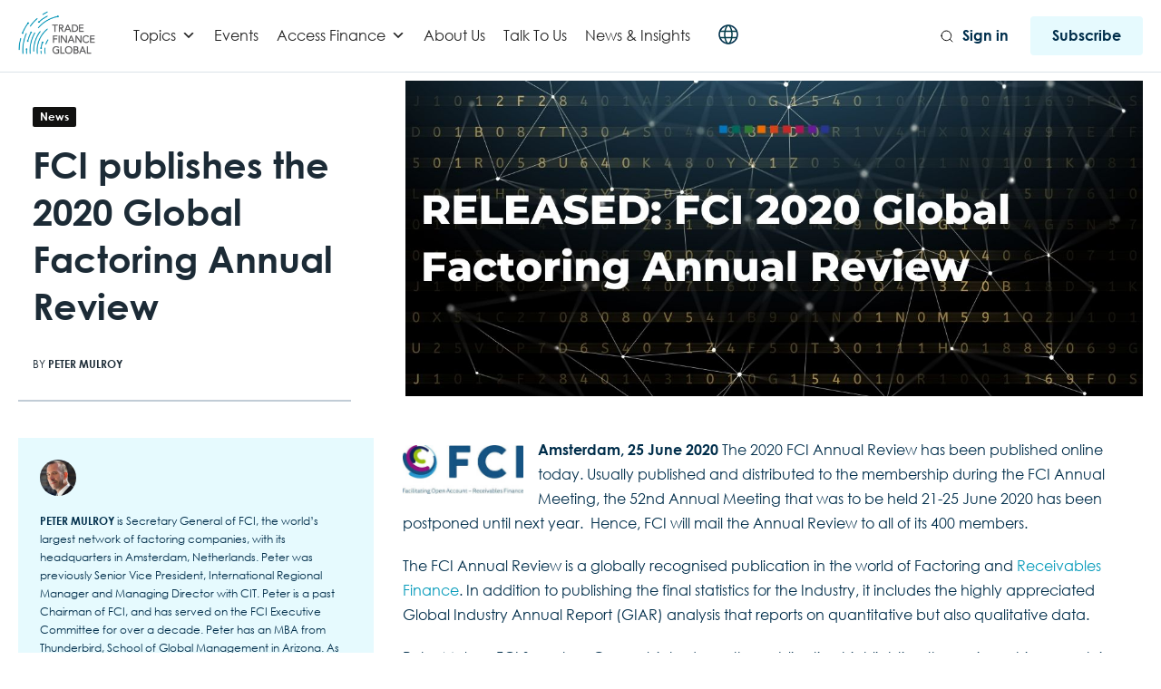

--- FILE ---
content_type: text/html; charset=UTF-8
request_url: https://www.tradefinanceglobal.com/posts/fci-publishes-the-2020-global-factoring-annual-review/
body_size: 41650
content:
<!DOCTYPE html>
<!--[if lt IE 7 ]><html class="ie ie6" lang="en"> <![endif]-->
<!--[if IE 7 ]><html class="ie ie7" lang="en"> <![endif]-->
<!--[if IE 8 ]><html class="ie ie8" lang="en"> <![endif]-->
<!--[if (gte IE 9)|!(IE)]><!-->
<html lang="en-GB"> <!--<![endif]-->
<head>
    <!-- Google tag (gtag.js) -->
<script async src="https://www.googletagmanager.com/gtag/js?id=G-88T0B6HL64"></script>
<script>
  window.dataLayer = window.dataLayer || [];
  function gtag(){dataLayer.push(arguments);}
  gtag('js', new Date());

  gtag('config', 'G-88T0B6HL64');
  gtag('config', 'G-TZ0KCPJ0MT'); 
</script>
<!-- Google Tag Manager -->
<script>(function(w,d,s,l,i){w[l]=w[l]||[];w[l].push({'gtm.start':
new Date().getTime(),event:'gtm.js'});var f=d.getElementsByTagName(s)[0],
j=d.createElement(s),dl=l!='dataLayer'?'&l='+l:'';j.async=true;j.src=
'https://www.googletagmanager.com/gtm.js?id='+i+dl;f.parentNode.insertBefore(j,f);
})(window,document,'script','dataLayer','GTM-WWWGBM');</script>
<!-- End Google Tag Manager -->
    <!-- Basic Page Needs
    ========================================================= -->
    <meta charset="UTF-8">
    <title>FCI publishes the 2020 Global Factoring Annual Review</title>

    <!--[if lt IE 9]>
    <script src="http://html5shim.googlecode.com/svn/trunk/html5.js"></script>
    <![endif]-->

    
    <!-- Mobile Specific Metas & Favicons
    ========================================================= -->
            <meta name="viewport" content="width=device-width, initial-scale=1.0, maximum-scale=1.0, user-scalable=no">
    
    
    
    
        <link rel="canonical" href="https://www.tradefinanceglobal.com/posts/fci-publishes-the-2020-global-factoring-annual-review/"/>        <!-- WordPress Stuff
    ========================================================= -->
    <link rel="pingback" href="https://www.tradefinanceglobal.com/xmlrpc.php" />
        <script type="text/javascript">
/* <![CDATA[ */
(()=>{var e={};e.g=function(){if("object"==typeof globalThis)return globalThis;try{return this||new Function("return this")()}catch(e){if("object"==typeof window)return window}}(),function({ampUrl:n,isCustomizePreview:t,isAmpDevMode:r,noampQueryVarName:o,noampQueryVarValue:s,disabledStorageKey:i,mobileUserAgents:a,regexRegex:c}){if("undefined"==typeof sessionStorage)return;const d=new RegExp(c);if(!a.some((e=>{const n=e.match(d);return!(!n||!new RegExp(n[1],n[2]).test(navigator.userAgent))||navigator.userAgent.includes(e)})))return;e.g.addEventListener("DOMContentLoaded",(()=>{const e=document.getElementById("amp-mobile-version-switcher");if(!e)return;e.hidden=!1;const n=e.querySelector("a[href]");n&&n.addEventListener("click",(()=>{sessionStorage.removeItem(i)}))}));const g=r&&["paired-browsing-non-amp","paired-browsing-amp"].includes(window.name);if(sessionStorage.getItem(i)||t||g)return;const u=new URL(location.href),m=new URL(n);m.hash=u.hash,u.searchParams.has(o)&&s===u.searchParams.get(o)?sessionStorage.setItem(i,"1"):m.href!==u.href&&(window.stop(),location.replace(m.href))}({"ampUrl":"https:\/\/www.tradefinanceglobal.com\/posts\/fci-publishes-the-2020-global-factoring-annual-review\/amp\/","noampQueryVarName":"noamp","noampQueryVarValue":"mobile","disabledStorageKey":"amp_mobile_redirect_disabled","mobileUserAgents":["Mobile","Android","Silk\/","Kindle","BlackBerry","Opera Mini","Opera Mobi"],"regexRegex":"^\\\/((?:.|\\n)+)\\\/([i]*)$","isCustomizePreview":false,"isAmpDevMode":false})})();
/* ]]> */
</script>
<meta name='robots' content='index, follow, max-image-preview:large, max-snippet:-1, max-video-preview:-1' />
	<style>img:is([sizes="auto" i], [sizes^="auto," i]) { contain-intrinsic-size: 3000px 1500px }</style>
	<script id="cookieyes" type="text/javascript" src="https://cdn-cookieyes.com/client_data/1195f39d2dfb695670360926/script.js"></script>
<!-- Google Tag Manager for WordPress by gtm4wp.com -->
<script data-cfasync="false" data-pagespeed-no-defer>
	var gtm4wp_datalayer_name = "dataLayer";
	var dataLayer = dataLayer || [];

	const gtm4wp_scrollerscript_debugmode         = true;
	const gtm4wp_scrollerscript_callbacktime      = 100;
	const gtm4wp_scrollerscript_readerlocation    = 150;
	const gtm4wp_scrollerscript_contentelementid  = "content";
	const gtm4wp_scrollerscript_scannertime       = 60;
</script>
<!-- End Google Tag Manager for WordPress by gtm4wp.com -->
	<!-- This site is optimized with the Yoast SEO Premium plugin v26.3 (Yoast SEO v26.3) - https://yoast.com/wordpress/plugins/seo/ -->
	<meta name="description" content="The FCI Annual Review is a globally recognised publication in the world of Factoring and Receivables Finance." />
	<link rel="canonical" href="https://www.tradefinanceglobal.com/posts/fci-publishes-the-2020-global-factoring-annual-review/" />
	<meta property="og:locale" content="en_GB" />
	<meta property="og:type" content="article" />
	<meta property="og:title" content="FCI publishes the 2020 Global Factoring Annual Review" />
	<meta property="og:description" content="The FCI Annual Review is a globally recognised publication in the world of Factoring and Receivables Finance." />
	<meta property="og:url" content="https://www.tradefinanceglobal.com/posts/fci-publishes-the-2020-global-factoring-annual-review/" />
	<meta property="article:published_time" content="2020-06-25T09:56:19+00:00" />
	<meta property="article:modified_time" content="2025-02-24T00:05:06+00:00" />
	<meta property="og:image" content="https://www.tradefinanceglobal.com/wp-content/uploads/2020/06/FCI.jpg" />
	<meta property="og:image:width" content="1230" />
	<meta property="og:image:height" content="526" />
	<meta property="og:image:type" content="image/jpeg" />
	<meta name="author" content="Peter Mulroy" />
	<meta name="twitter:card" content="summary_large_image" />
	<meta name="twitter:label1" content="Written by" />
	<meta name="twitter:data1" content="Peter Mulroy" />
	<meta name="twitter:label2" content="Estimated reading time" />
	<meta name="twitter:data2" content="3 minutes" />
	<script type="application/ld+json" class="yoast-schema-graph">{"@context":"https://schema.org","@graph":[{"@type":"Article","@id":"https://www.tradefinanceglobal.com/posts/fci-publishes-the-2020-global-factoring-annual-review/#article","isPartOf":{"@id":"https://www.tradefinanceglobal.com/posts/fci-publishes-the-2020-global-factoring-annual-review/"},"author":{"name":"Peter Mulroy","@id":"https://www.tradefinanceglobal.com/#/schema/person/1e0c1fa14f7162e4949f3f5a0c7f2a1f"},"headline":"FCI publishes the 2020 Global Factoring Annual Review","datePublished":"2020-06-25T09:56:19+00:00","dateModified":"2025-02-24T00:05:06+00:00","mainEntityOfPage":{"@id":"https://www.tradefinanceglobal.com/posts/fci-publishes-the-2020-global-factoring-annual-review/"},"wordCount":498,"publisher":{"@id":"https://www.tradefinanceglobal.com/#organization"},"image":{"@id":"https://www.tradefinanceglobal.com/posts/fci-publishes-the-2020-global-factoring-annual-review/#primaryimage"},"thumbnailUrl":"https://www.tradefinanceglobal.com/wp-content/uploads/2020/06/FCI.jpg","keywords":["2020 FCI Annual Review","ABSA South Africa","Alberto Wyderka","Alex Gray","Banco de Credito BCP Peru","Betül Kurtulus","factoring","FCI","Françoise Palle-Guillabert","GIAR","Kanayo Awani","LIBF","Lin Hui","Liu Yunfei","Luis Carrera Sarmiento","Michelle Knowles","Miranda Stokkingreef","Patrick de Villepin","Peter Mulroy","receivables finance","Stuart Brister","Thompson Lui","Tony Brown","Wells Fargo Commercial Capital USA"],"articleSection":["factor chains","FCI","Invoice Finance","Mongolia","Netherlands","News","Payables Finance","Receivables Finance","Supply Chain Finance","supply chain management"],"inLanguage":"en-GB"},{"@type":["WebPage","CollectionPage"],"@id":"https://www.tradefinanceglobal.com/posts/fci-publishes-the-2020-global-factoring-annual-review/","url":"https://www.tradefinanceglobal.com/posts/fci-publishes-the-2020-global-factoring-annual-review/","name":"FCI publishes the 2020 Global Factoring Annual Review","isPartOf":{"@id":"https://www.tradefinanceglobal.com/#website"},"primaryImageOfPage":{"@id":"https://www.tradefinanceglobal.com/posts/fci-publishes-the-2020-global-factoring-annual-review/#primaryimage"},"image":{"@id":"https://www.tradefinanceglobal.com/posts/fci-publishes-the-2020-global-factoring-annual-review/#primaryimage"},"thumbnailUrl":"https://www.tradefinanceglobal.com/wp-content/uploads/2020/06/FCI.jpg","datePublished":"2020-06-25T09:56:19+00:00","dateModified":"2025-02-24T00:05:06+00:00","description":"The FCI Annual Review is a globally recognised publication in the world of Factoring and Receivables Finance.","breadcrumb":{"@id":"https://www.tradefinanceglobal.com/posts/fci-publishes-the-2020-global-factoring-annual-review/#breadcrumb"},"inLanguage":"en-GB"},{"@type":"ImageObject","inLanguage":"en-GB","@id":"https://www.tradefinanceglobal.com/posts/fci-publishes-the-2020-global-factoring-annual-review/#primaryimage","url":"https://www.tradefinanceglobal.com/wp-content/uploads/2020/06/FCI.jpg","contentUrl":"https://www.tradefinanceglobal.com/wp-content/uploads/2020/06/FCI.jpg","width":1230,"height":526,"caption":"FCI"},{"@type":"BreadcrumbList","@id":"https://www.tradefinanceglobal.com/posts/fci-publishes-the-2020-global-factoring-annual-review/#breadcrumb","itemListElement":[{"@type":"ListItem","position":1,"name":"Home","item":"https://www.tradefinanceglobal.com/"},{"@type":"ListItem","position":2,"name":"Posts","item":"https://www.tradefinanceglobal.com/posts/"},{"@type":"ListItem","position":3,"name":"FCI publishes the 2020 Global Factoring Annual Review"}]},{"@type":"WebSite","@id":"https://www.tradefinanceglobal.com/#website","url":"https://www.tradefinanceglobal.com/","name":"Trade Finance Global","description":"","publisher":{"@id":"https://www.tradefinanceglobal.com/#organization"},"potentialAction":[{"@type":"SearchAction","target":{"@type":"EntryPoint","urlTemplate":"https://www.tradefinanceglobal.com/?s={search_term_string}"},"query-input":{"@type":"PropertyValueSpecification","valueRequired":true,"valueName":"search_term_string"}}],"inLanguage":"en-GB"},{"@type":"Organization","@id":"https://www.tradefinanceglobal.com/#organization","name":"Trade Finance Global","alternateName":"TFG","url":"https://www.tradefinanceglobal.com/","logo":{"@type":"ImageObject","inLanguage":"en-GB","@id":"https://www.tradefinanceglobal.com/#/schema/logo/image/","url":"https://www.tradefinanceglobal.com/wp-content/uploads/2020/04/cropped-TFG-Logo-scaled-1.jpg","contentUrl":"https://www.tradefinanceglobal.com/wp-content/uploads/2020/04/cropped-TFG-Logo-scaled-1.jpg","width":1300,"height":722,"caption":"Trade Finance Global"},"image":{"@id":"https://www.tradefinanceglobal.com/#/schema/logo/image/"},"sameAs":["https://www.instagram.com/tradefinance/","https://www.linkedin.com/company/trade-finance-global","https://uk.pinterest.com/tradefinanceglo/","https://www.youtube.com/tradefinanceglobal","https://x.com/tradefinglobal"]},{"@type":"Person","@id":"https://www.tradefinanceglobal.com/#/schema/person/1e0c1fa14f7162e4949f3f5a0c7f2a1f","name":"Peter Mulroy","image":{"@type":"ImageObject","inLanguage":"en-GB","@id":"https://www.tradefinanceglobal.com/#/schema/person/image/","url":"https://secure.gravatar.com/avatar/edbddcdb919403fb3243f89fe76b16ca?s=96&d=mm&r=g","contentUrl":"https://secure.gravatar.com/avatar/edbddcdb919403fb3243f89fe76b16ca?s=96&d=mm&r=g","caption":"Peter Mulroy"},"description":"Peter Mulroy is Secretary General of FCI, the world’s largest network of factoring companies, with its headquarters in Amsterdam, Netherlands. Peter was previously Senior Vice President, International Regional Manager and Managing Director with CIT. Peter is a past Chairman of FCI, and has served on the FCI Executive Committee for over a decade. Peter has an MBA from Thunderbird, School of Global Management in Arizona. As Secretary General, Mr. Mulroy assists banks, regulators and governments in educating the role and introducing the concept of factoring. He addresses audiences around the world on the subject of factoring and international trade and is generally regarded as an “ambassador for the factoring industry”.","url":"https://www.tradefinanceglobal.com/posts/author/peter-mulroy/"}]}</script>
	<!-- / Yoast SEO Premium plugin. -->


<link rel='dns-prefetch' href='//js.hs-scripts.com' />
<link rel='dns-prefetch' href='//fonts.googleapis.com' />
<link rel='dns-prefetch' href='//www.googletagmanager.com' />
<link rel="alternate" type="application/rss+xml" title=" &raquo; Feed" href="https://www.tradefinanceglobal.com/feed/" />
<link rel="alternate" type="application/rss+xml" title=" &raquo; Comments Feed" href="https://www.tradefinanceglobal.com/comments/feed/" />
<link rel='stylesheet' id='headers-css' href='https://www.tradefinanceglobal.com/wp-content/themes/inovado/framework/css/headers.css?ver=1' type='text/css' media='all' />
<link rel='stylesheet' id='stylesheet-css' href='https://www.tradefinanceglobal.com/wp-content/themes/trade-finance-global-wp/style.css?ver=1' type='text/css' media='all' />
<link rel='stylesheet' id='retina-css' href='https://www.tradefinanceglobal.com/wp-content/themes/inovado/framework/css/retina.css?ver=1' type='text/css' media='only screen and (-webkit-min-device-pixel-ratio: 2)' />
<link rel='stylesheet' id='responsive-css' href='https://www.tradefinanceglobal.com/wp-content/themes/inovado/framework/css/responsive.css?ver=1' type='text/css' media='all' />
<link rel='stylesheet' id='wp-block-library-css' href='https://www.tradefinanceglobal.com/wp-content/plugins/gutenberg/build/styles/block-library/style.css?ver=22.0.0' type='text/css' media='all' />
<style id='elasticpress-related-posts-style-inline-css' type='text/css'>
.editor-styles-wrapper .wp-block-elasticpress-related-posts ul,.wp-block-elasticpress-related-posts ul{list-style-type:none;padding:0}.editor-styles-wrapper .wp-block-elasticpress-related-posts ul li a>div{display:inline}

</style>
<style id='classic-theme-styles-inline-css' type='text/css'>
/*! This file is auto-generated */
.wp-block-button__link{color:#fff;background-color:#32373c;border-radius:9999px;box-shadow:none;text-decoration:none;padding:calc(.667em + 2px) calc(1.333em + 2px);font-size:1.125em}.wp-block-file__button{background:#32373c;color:#fff;text-decoration:none}
</style>
<style id='global-styles-inline-css' type='text/css'>
:root{--wp--preset--aspect-ratio--square: 1;--wp--preset--aspect-ratio--4-3: 4/3;--wp--preset--aspect-ratio--3-4: 3/4;--wp--preset--aspect-ratio--3-2: 3/2;--wp--preset--aspect-ratio--2-3: 2/3;--wp--preset--aspect-ratio--16-9: 16/9;--wp--preset--aspect-ratio--9-16: 9/16;--wp--preset--color--black: #000000;--wp--preset--color--cyan-bluish-gray: #abb8c3;--wp--preset--color--white: #ffffff;--wp--preset--color--pale-pink: #f78da7;--wp--preset--color--vivid-red: #cf2e2e;--wp--preset--color--luminous-vivid-orange: #ff6900;--wp--preset--color--luminous-vivid-amber: #fcb900;--wp--preset--color--light-green-cyan: #7bdcb5;--wp--preset--color--vivid-green-cyan: #00d084;--wp--preset--color--pale-cyan-blue: #8ed1fc;--wp--preset--color--vivid-cyan-blue: #0693e3;--wp--preset--color--vivid-purple: #9b51e0;--wp--preset--gradient--vivid-cyan-blue-to-vivid-purple: linear-gradient(135deg,rgb(6,147,227) 0%,rgb(155,81,224) 100%);--wp--preset--gradient--light-green-cyan-to-vivid-green-cyan: linear-gradient(135deg,rgb(122,220,180) 0%,rgb(0,208,130) 100%);--wp--preset--gradient--luminous-vivid-amber-to-luminous-vivid-orange: linear-gradient(135deg,rgb(252,185,0) 0%,rgb(255,105,0) 100%);--wp--preset--gradient--luminous-vivid-orange-to-vivid-red: linear-gradient(135deg,rgb(255,105,0) 0%,rgb(207,46,46) 100%);--wp--preset--gradient--very-light-gray-to-cyan-bluish-gray: linear-gradient(135deg,rgb(238,238,238) 0%,rgb(169,184,195) 100%);--wp--preset--gradient--cool-to-warm-spectrum: linear-gradient(135deg,rgb(74,234,220) 0%,rgb(151,120,209) 20%,rgb(207,42,186) 40%,rgb(238,44,130) 60%,rgb(251,105,98) 80%,rgb(254,248,76) 100%);--wp--preset--gradient--blush-light-purple: linear-gradient(135deg,rgb(255,206,236) 0%,rgb(152,150,240) 100%);--wp--preset--gradient--blush-bordeaux: linear-gradient(135deg,rgb(254,205,165) 0%,rgb(254,45,45) 50%,rgb(107,0,62) 100%);--wp--preset--gradient--luminous-dusk: linear-gradient(135deg,rgb(255,203,112) 0%,rgb(199,81,192) 50%,rgb(65,88,208) 100%);--wp--preset--gradient--pale-ocean: linear-gradient(135deg,rgb(255,245,203) 0%,rgb(182,227,212) 50%,rgb(51,167,181) 100%);--wp--preset--gradient--electric-grass: linear-gradient(135deg,rgb(202,248,128) 0%,rgb(113,206,126) 100%);--wp--preset--gradient--midnight: linear-gradient(135deg,rgb(2,3,129) 0%,rgb(40,116,252) 100%);--wp--preset--font-size--small: 13px;--wp--preset--font-size--medium: 20px;--wp--preset--font-size--large: 36px;--wp--preset--font-size--x-large: 42px;--wp--preset--spacing--20: 0.44rem;--wp--preset--spacing--30: 0.67rem;--wp--preset--spacing--40: 1rem;--wp--preset--spacing--50: 1.5rem;--wp--preset--spacing--60: 2.25rem;--wp--preset--spacing--70: 3.38rem;--wp--preset--spacing--80: 5.06rem;--wp--preset--shadow--natural: 6px 6px 9px rgba(0, 0, 0, 0.2);--wp--preset--shadow--deep: 12px 12px 50px rgba(0, 0, 0, 0.4);--wp--preset--shadow--sharp: 6px 6px 0px rgba(0, 0, 0, 0.2);--wp--preset--shadow--outlined: 6px 6px 0px -3px rgb(255, 255, 255), 6px 6px rgb(0, 0, 0);--wp--preset--shadow--crisp: 6px 6px 0px rgb(0, 0, 0);}:where(.is-layout-flex){gap: 0.5em;}:where(.is-layout-grid){gap: 0.5em;}body .is-layout-flex{display: flex;}.is-layout-flex{flex-wrap: wrap;align-items: center;}.is-layout-flex > :is(*, div){margin: 0;}body .is-layout-grid{display: grid;}.is-layout-grid > :is(*, div){margin: 0;}:where(.wp-block-columns.is-layout-flex){gap: 2em;}:where(.wp-block-columns.is-layout-grid){gap: 2em;}:where(.wp-block-post-template.is-layout-flex){gap: 1.25em;}:where(.wp-block-post-template.is-layout-grid){gap: 1.25em;}.has-black-color{color: var(--wp--preset--color--black) !important;}.has-cyan-bluish-gray-color{color: var(--wp--preset--color--cyan-bluish-gray) !important;}.has-white-color{color: var(--wp--preset--color--white) !important;}.has-pale-pink-color{color: var(--wp--preset--color--pale-pink) !important;}.has-vivid-red-color{color: var(--wp--preset--color--vivid-red) !important;}.has-luminous-vivid-orange-color{color: var(--wp--preset--color--luminous-vivid-orange) !important;}.has-luminous-vivid-amber-color{color: var(--wp--preset--color--luminous-vivid-amber) !important;}.has-light-green-cyan-color{color: var(--wp--preset--color--light-green-cyan) !important;}.has-vivid-green-cyan-color{color: var(--wp--preset--color--vivid-green-cyan) !important;}.has-pale-cyan-blue-color{color: var(--wp--preset--color--pale-cyan-blue) !important;}.has-vivid-cyan-blue-color{color: var(--wp--preset--color--vivid-cyan-blue) !important;}.has-vivid-purple-color{color: var(--wp--preset--color--vivid-purple) !important;}.has-black-background-color{background-color: var(--wp--preset--color--black) !important;}.has-cyan-bluish-gray-background-color{background-color: var(--wp--preset--color--cyan-bluish-gray) !important;}.has-white-background-color{background-color: var(--wp--preset--color--white) !important;}.has-pale-pink-background-color{background-color: var(--wp--preset--color--pale-pink) !important;}.has-vivid-red-background-color{background-color: var(--wp--preset--color--vivid-red) !important;}.has-luminous-vivid-orange-background-color{background-color: var(--wp--preset--color--luminous-vivid-orange) !important;}.has-luminous-vivid-amber-background-color{background-color: var(--wp--preset--color--luminous-vivid-amber) !important;}.has-light-green-cyan-background-color{background-color: var(--wp--preset--color--light-green-cyan) !important;}.has-vivid-green-cyan-background-color{background-color: var(--wp--preset--color--vivid-green-cyan) !important;}.has-pale-cyan-blue-background-color{background-color: var(--wp--preset--color--pale-cyan-blue) !important;}.has-vivid-cyan-blue-background-color{background-color: var(--wp--preset--color--vivid-cyan-blue) !important;}.has-vivid-purple-background-color{background-color: var(--wp--preset--color--vivid-purple) !important;}.has-black-border-color{border-color: var(--wp--preset--color--black) !important;}.has-cyan-bluish-gray-border-color{border-color: var(--wp--preset--color--cyan-bluish-gray) !important;}.has-white-border-color{border-color: var(--wp--preset--color--white) !important;}.has-pale-pink-border-color{border-color: var(--wp--preset--color--pale-pink) !important;}.has-vivid-red-border-color{border-color: var(--wp--preset--color--vivid-red) !important;}.has-luminous-vivid-orange-border-color{border-color: var(--wp--preset--color--luminous-vivid-orange) !important;}.has-luminous-vivid-amber-border-color{border-color: var(--wp--preset--color--luminous-vivid-amber) !important;}.has-light-green-cyan-border-color{border-color: var(--wp--preset--color--light-green-cyan) !important;}.has-vivid-green-cyan-border-color{border-color: var(--wp--preset--color--vivid-green-cyan) !important;}.has-pale-cyan-blue-border-color{border-color: var(--wp--preset--color--pale-cyan-blue) !important;}.has-vivid-cyan-blue-border-color{border-color: var(--wp--preset--color--vivid-cyan-blue) !important;}.has-vivid-purple-border-color{border-color: var(--wp--preset--color--vivid-purple) !important;}.has-vivid-cyan-blue-to-vivid-purple-gradient-background{background: var(--wp--preset--gradient--vivid-cyan-blue-to-vivid-purple) !important;}.has-light-green-cyan-to-vivid-green-cyan-gradient-background{background: var(--wp--preset--gradient--light-green-cyan-to-vivid-green-cyan) !important;}.has-luminous-vivid-amber-to-luminous-vivid-orange-gradient-background{background: var(--wp--preset--gradient--luminous-vivid-amber-to-luminous-vivid-orange) !important;}.has-luminous-vivid-orange-to-vivid-red-gradient-background{background: var(--wp--preset--gradient--luminous-vivid-orange-to-vivid-red) !important;}.has-very-light-gray-to-cyan-bluish-gray-gradient-background{background: var(--wp--preset--gradient--very-light-gray-to-cyan-bluish-gray) !important;}.has-cool-to-warm-spectrum-gradient-background{background: var(--wp--preset--gradient--cool-to-warm-spectrum) !important;}.has-blush-light-purple-gradient-background{background: var(--wp--preset--gradient--blush-light-purple) !important;}.has-blush-bordeaux-gradient-background{background: var(--wp--preset--gradient--blush-bordeaux) !important;}.has-luminous-dusk-gradient-background{background: var(--wp--preset--gradient--luminous-dusk) !important;}.has-pale-ocean-gradient-background{background: var(--wp--preset--gradient--pale-ocean) !important;}.has-electric-grass-gradient-background{background: var(--wp--preset--gradient--electric-grass) !important;}.has-midnight-gradient-background{background: var(--wp--preset--gradient--midnight) !important;}.has-small-font-size{font-size: var(--wp--preset--font-size--small) !important;}.has-medium-font-size{font-size: var(--wp--preset--font-size--medium) !important;}.has-large-font-size{font-size: var(--wp--preset--font-size--large) !important;}.has-x-large-font-size{font-size: var(--wp--preset--font-size--x-large) !important;}
:where(.wp-block-columns.is-layout-flex){gap: 2em;}:where(.wp-block-columns.is-layout-grid){gap: 2em;}
:root :where(.wp-block-pullquote){font-size: 1.5em;line-height: 1.6;}
:where(.wp-block-post-template.is-layout-flex){gap: 1.25em;}:where(.wp-block-post-template.is-layout-grid){gap: 1.25em;}
:where(.wp-block-term-template.is-layout-flex){gap: 1.25em;}:where(.wp-block-term-template.is-layout-grid){gap: 1.25em;}
</style>
<link rel='stylesheet' id='dashicons-css' href='https://www.tradefinanceglobal.com/wp-includes/css/dashicons.min.css?ver=6.7.2' type='text/css' media='all' />
<link rel='stylesheet' id='ep_general_styles-css' href='https://www.tradefinanceglobal.com/wp-content/plugins/elasticpress/dist/css/general-styles.css?ver=66295efe92a630617c00' type='text/css' media='all' />
<link rel='stylesheet' id='swiper-style-css' href='https://www.tradefinanceglobal.com/wp-content/themes/trade-finance-global-wp/js/swiper.min.css?ver=6.7.2' type='text/css' media='all' />
<link rel='stylesheet' id='pdf-flipbook-style-css' href='https://www.tradefinanceglobal.com/wp-content/themes/trade-finance-global-wp/js/pdf-flipbook/css/min.css?ver=6.7.2' type='text/css' media='all' />
<link rel='stylesheet' id='pdf-flipbook-themify-icon-style-css' href='https://www.tradefinanceglobal.com/wp-content/themes/trade-finance-global-wp/js/pdf-flipbook/css/themify-icons.min.css?ver=6.7.2' type='text/css' media='all' />
<link crossorigin="anonymous" rel='stylesheet' id='wpb-google-fonts-css' href='https://fonts.googleapis.com/css?family=Lato%3A300%2C400%2C700&#038;ver=6.7.2' type='text/css' media='all' />
<link rel='stylesheet' id='theme-style-css' href='https://www.tradefinanceglobal.com/wp-content/themes/trade-finance-global-wp/dist/css/styles.css?ver=1731901090' type='text/css' media='all' />
<link crossorigin="anonymous" rel='stylesheet' id='options_typography_Open+Sans:400,600-css' href='https://fonts.googleapis.com/css?family=Open+Sans:400,600' type='text/css' media='all' />
<link rel='stylesheet' id='elasticpress-facets-css' href='https://www.tradefinanceglobal.com/wp-content/plugins/elasticpress/dist/css/facets-styles.css?ver=e96caca972beab457d95' type='text/css' media='all' />
<link rel='stylesheet' id='elementor-frontend-css' href='https://www.tradefinanceglobal.com/wp-content/plugins/elementor/assets/css/frontend.min.css?ver=3.31.2' type='text/css' media='all' />
<link rel='stylesheet' id='eael-general-css' href='https://www.tradefinanceglobal.com/wp-content/plugins/essential-addons-for-elementor-lite/assets/front-end/css/view/general.min.css?ver=6.2.4' type='text/css' media='all' />
<script type="text/javascript" src="https://www.tradefinanceglobal.com/wp-content/themes/trade-finance-global-wp/js/jquery.min.js" id="jquery-js"></script>
<script type="text/javascript" src="https://www.tradefinanceglobal.com/wp-content/plugins/duracelltomi-google-tag-manager/dist/js/analytics-talk-content-tracking.js?ver=1.22.1" id="gtm4wp-scroll-tracking-js"></script>
<script type="text/javascript" id="ajax-login-script-js-extra">
/* <![CDATA[ */
var ajax_login_object = {"ajaxurl":"https:\/\/www.tradefinanceglobal.com\/wp-admin\/admin-ajax.php","loadingmessage":"Sending user info, please wait..."};
/* ]]> */
</script>
<script type="text/javascript" src="https://www.tradefinanceglobal.com/wp-content/themes/trade-finance-global-wp/js/ajax-login-script.js?ver=6.7.2" id="ajax-login-script-js"></script>
<link rel="https://api.w.org/" href="https://www.tradefinanceglobal.com/wp-json/" /><link rel="alternate" title="JSON" type="application/json" href="https://www.tradefinanceglobal.com/wp-json/wp/v2/posts/33931" /><link rel="EditURI" type="application/rsd+xml" title="RSD" href="https://www.tradefinanceglobal.com/xmlrpc.php?rsd" />
<meta name="generator" content="WordPress 6.7.2" />
<link rel='shortlink' href='https://www.tradefinanceglobal.com/?p=33931' />
<link rel="alternate" title="oEmbed (JSON)" type="application/json+oembed" href="https://www.tradefinanceglobal.com/wp-json/oembed/1.0/embed?url=https%3A%2F%2Fwww.tradefinanceglobal.com%2Fposts%2Ffci-publishes-the-2020-global-factoring-annual-review%2F" />
<link rel="alternate" title="oEmbed (XML)" type="text/xml+oembed" href="https://www.tradefinanceglobal.com/wp-json/oembed/1.0/embed?url=https%3A%2F%2Fwww.tradefinanceglobal.com%2Fposts%2Ffci-publishes-the-2020-global-factoring-annual-review%2F&#038;format=xml" />
<meta name="generator" content="Site Kit by Google 1.168.0" />			<!-- DO NOT COPY THIS SNIPPET! Start of Page Analytics Tracking for HubSpot WordPress plugin v11.3.21-->
			<script class="hsq-set-content-id" data-content-id="blog-post">
				var _hsq = _hsq || [];
				_hsq.push(["setContentType", "blog-post"]);
			</script>
			<!-- DO NOT COPY THIS SNIPPET! End of Page Analytics Tracking for HubSpot WordPress plugin -->
			  <script src="https://cdn.onesignal.com/sdks/web/v16/OneSignalSDK.page.js" defer></script>
  <script>
          window.OneSignalDeferred = window.OneSignalDeferred || [];
          OneSignalDeferred.push(async function(OneSignal) {
            await OneSignal.init({
              appId: "6d3d897a-9015-429f-90f4-642084fc0499",
              serviceWorkerOverrideForTypical: true,
              path: "https://www.tradefinanceglobal.com/wp-content/plugins/onesignal-free-web-push-notifications/sdk_files/",
              serviceWorkerParam: { scope: "/wp-content/plugins/onesignal-free-web-push-notifications/sdk_files/push/onesignal/" },
              serviceWorkerPath: "OneSignalSDKWorker.js",
            });
          });

          // Unregister the legacy OneSignal service worker to prevent scope conflicts
          if (navigator.serviceWorker) {
            navigator.serviceWorker.getRegistrations().then((registrations) => {
              // Iterate through all registered service workers
              registrations.forEach((registration) => {
                // Check the script URL to identify the specific service worker
                if (registration.active && registration.active.scriptURL.includes('OneSignalSDKWorker.js.php')) {
                  // Unregister the service worker
                  registration.unregister().then((success) => {
                    if (success) {
                      console.log('OneSignalSW: Successfully unregistered:', registration.active.scriptURL);
                    } else {
                      console.log('OneSignalSW: Failed to unregister:', registration.active.scriptURL);
                    }
                  });
                }
              });
            }).catch((error) => {
              console.error('Error fetching service worker registrations:', error);
            });
        }
        </script>
<!-- Schema optimized by Schema Pro --><script type="application/ld+json">{"@context":"https://schema.org","@type":"Person","name":"Peter Mulroy","image":{"@type":"ImageObject","url":"https://secure.gravatar.com/avatar/1ce71900e390ca3718d1d47517c2bdaf?s=96&#038;d=mm&#038;r=g","width":96,"height":96}}</script><!-- / Schema optimized by Schema Pro --><!-- site-navigation-element Schema optimized by Schema Pro --><script type="application/ld+json">{"@context":"https:\/\/schema.org","@graph":[{"@context":"https:\/\/schema.org","@type":"SiteNavigationElement","id":"site-navigation","name":"","url":""}]}</script><!-- / site-navigation-element Schema optimized by Schema Pro --><!-- sitelink-search-box Schema optimized by Schema Pro --><script type="application/ld+json">{"@context":"https:\/\/schema.org","@type":"WebSite","name":"Trade Finance Global","url":"https:\/\/www.tradefinanceglobal.com","potentialAction":[{"@type":"SearchAction","target":"https:\/\/www.tradefinanceglobal.com\/?s={search_term_string}","query-input":"required name=search_term_string"}]}</script><!-- / sitelink-search-box Schema optimized by Schema Pro --><!-- breadcrumb Schema optimized by Schema Pro --><script type="application/ld+json">{"@context":"https:\/\/schema.org","@type":"BreadcrumbList","itemListElement":[{"@type":"ListItem","position":1,"item":{"@id":"https:\/\/www.tradefinanceglobal.com\/","name":"Home"}},{"@type":"ListItem","position":2,"item":{"@id":"https:\/\/www.tradefinanceglobal.com\/posts\/fci-publishes-the-2020-global-factoring-annual-review\/","name":"FCI publishes the 2020 Global Factoring Annual Review"}}]}</script><!-- / breadcrumb Schema optimized by Schema Pro --><link rel="alternate" type="text/html" media="only screen and (max-width: 640px)" href="https://www.tradefinanceglobal.com/posts/fci-publishes-the-2020-global-factoring-annual-review/amp/">
<!-- Google Tag Manager for WordPress by gtm4wp.com -->
<!-- GTM Container placement set to automatic -->
<script data-cfasync="false" data-pagespeed-no-defer type="text/javascript">
	var dataLayer_content = {"visitorLoginState":"logged-out","visitorType":"visitor-logged-out","pagePostType":"post","pagePostType2":"single-post","pageCategory":["factor-chains","fci","invoice-finance","mongolia","netherlands","news","payables-finance","receivables-finance","supply-chain-finance","supply-chain-management"],"pageAttributes":["2020-fci-annual-review","absa-south-africa","alberto-wyderka","alex-gray","banco-de-credito-bcp-peru","betul-kurtulus","factoring","fci","francoise-palle-guillabert","giar","kanayo-awani","libf","lin-hui","liu-yunfei","luis-carrera-sarmiento","michelle-knowles","miranda-stokkingreef","patrick-de-villepin","peter-mulroy","receivables-finance","stuart-brister","thompson-lui","tony-brown","wells-fargo-commercial-capital-usa"],"pagePostAuthor":"Peter Mulroy","browserName":"","browserVersion":"","browserEngineName":"","browserEngineVersion":"","osName":"","osVersion":"","deviceType":"bot","deviceManufacturer":"","deviceModel":""};
	dataLayer.push( dataLayer_content );
</script>
<script data-cfasync="false" data-pagespeed-no-defer type="text/javascript">
(function(w,d,s,l,i){w[l]=w[l]||[];w[l].push({'gtm.start':
new Date().getTime(),event:'gtm.js'});var f=d.getElementsByTagName(s)[0],
j=d.createElement(s),dl=l!='dataLayer'?'&l='+l:'';j.async=true;j.src=
'//www.googletagmanager.com/gtm.js?id='+i+dl;f.parentNode.insertBefore(j,f);
})(window,document,'script','dataLayer','GTM-WWWGBM');
</script>
<!-- End Google Tag Manager for WordPress by gtm4wp.com -->	<script type="text/javascript" src="https://maps.google.com/maps/api/js?sensor=false"></script>
	<meta name="generator" content="Elementor 3.31.2; features: e_font_icon_svg, additional_custom_breakpoints, e_element_cache; settings: css_print_method-external, google_font-enabled, font_display-swap">
			<style>
				.e-con.e-parent:nth-of-type(n+4):not(.e-lazyloaded):not(.e-no-lazyload),
				.e-con.e-parent:nth-of-type(n+4):not(.e-lazyloaded):not(.e-no-lazyload) * {
					background-image: none !important;
				}
				@media screen and (max-height: 1024px) {
					.e-con.e-parent:nth-of-type(n+3):not(.e-lazyloaded):not(.e-no-lazyload),
					.e-con.e-parent:nth-of-type(n+3):not(.e-lazyloaded):not(.e-no-lazyload) * {
						background-image: none !important;
					}
				}
				@media screen and (max-height: 640px) {
					.e-con.e-parent:nth-of-type(n+2):not(.e-lazyloaded):not(.e-no-lazyload),
					.e-con.e-parent:nth-of-type(n+2):not(.e-lazyloaded):not(.e-no-lazyload) * {
						background-image: none !important;
					}
				}
			</style>
			<style>#amp-mobile-version-switcher{left:0;position:absolute;width:100%;z-index:100}#amp-mobile-version-switcher>a{background-color:#444;border:0;color:#eaeaea;display:block;font-family:-apple-system,BlinkMacSystemFont,Segoe UI,Roboto,Oxygen-Sans,Ubuntu,Cantarell,Helvetica Neue,sans-serif;font-size:16px;font-weight:600;padding:15px 0;text-align:center;-webkit-text-decoration:none;text-decoration:none}#amp-mobile-version-switcher>a:active,#amp-mobile-version-switcher>a:focus,#amp-mobile-version-switcher>a:hover{-webkit-text-decoration:underline;text-decoration:underline}</style>			<style id="wpsp-style-frontend"></style>
			<link rel="icon" href="https://www.tradefinanceglobal.com/wp-content/uploads/2014/11/cropped-apple-icon-144x144-1-32x32.jpg" sizes="32x32" />
<link rel="icon" href="https://www.tradefinanceglobal.com/wp-content/uploads/2014/11/cropped-apple-icon-144x144-1-192x192.jpg" sizes="192x192" />
<link rel="apple-touch-icon" href="https://www.tradefinanceglobal.com/wp-content/uploads/2014/11/cropped-apple-icon-144x144-1-180x180.jpg" />
<meta name="msapplication-TileImage" content="https://www.tradefinanceglobal.com/wp-content/uploads/2014/11/cropped-apple-icon-144x144-1-270x270.jpg" />

	<style>
		
				
		 		@media only screen and (max-width: 767px) {
			#topbar .callus{ background: #efefef; }	
		}
				
				
				
		
		
			.title{
				display:block;
				line-height: 1 !important;
				background: none;
				margin:0 0 20px 0;
				border-bottom:1px solid #f1f1f1;
				
			}

			.title span{
				display:inline-block;
				line-height: 1 !important;
				background: none;
				margin: 0 0 -1px 0;
				padding: 0 0 10px 0;
				border-bottom:1px solid #cccccc;
			}

				
				
	</style>

		<style type="text/css" id="wp-custom-css">
			.company_logo img {
    height: 200px;
    object-fit: contain;
}
.author-bio .bold {
    font-weight:300 !important;
 
}
.author-bio .bold:first-child {
    font-weight: 600 !important;
    text-transform: uppercase !important;
}
@media  (max-width: 1200px) {
	.wp-block-buttons > .wp-block-button.wp-block-button__width-25 {
  width: unset !important;
}
}
@media  (max-width: 1150px) {
	.wp-block-buttons > .wp-block-button.wp-block-button__width-25 {
  width: unset !important;
}
}
@media  (max-width: 992px) {
	.wp-block-buttons > .wp-block-button.wp-block-button__width-25 {
  width: unset !important;
}

}
}

@media  (max-width: 576px) {
		.wp-block-button__link {

	font-size: 12px !important !important;
}
	.wp-block-buttons > .wp-block-button.wp-block-button__width-25 {
  width: unset !important;
}
}
@media  (max-width: 480px) {
.single-post-content .is-layout-flex {
	flex-direction: column;
}
.single-post-content .wp-block-buttons > .wp-block-button.wp-block-button__width-25 {
	width: 100% !important;
}
.single-post-content .wp-block-buttons > .wp-block-button {
	display: inline-block;
	margin: 0;
	width: 100% !important;
}
.wp-block-button__link {
    font-size: 14px !important;
    width: 100%;
  }
	.wp-block-button__link {

	font-size: 12px !important !important;
}
}
.single-post .single-post-content { text-align: left !important;}
.content > .d-grid {
  scroll-margin-top: 200px; 
}

/*hiding some elements during transition - glee*/
section.full-width.block-slider_with_image.py-10{
    display: none;
}
/*table content style replicate - glee*/
li.content-list:hover {
	    color: #006db3!important;
}

/* Hide issue date in single edition and its template page */
.single-edition .issue-date, .page-template-page-editions .issue-date {
	display:none;
}

		</style>
		<style type="text/css">@charset "UTF-8";/** THIS FILE IS AUTOMATICALLY GENERATED - DO NOT MAKE MANUAL EDITS! **//** Custom CSS should be added to Mega Menu > Menu Themes > Custom Styling **/.mega-menu-last-modified-1768236346 { content: 'Monday 12th January 2026 16:45:46 UTC'; }#mega-menu-wrap-main_navigation, #mega-menu-wrap-main_navigation #mega-menu-main_navigation, #mega-menu-wrap-main_navigation #mega-menu-main_navigation ul.mega-sub-menu, #mega-menu-wrap-main_navigation #mega-menu-main_navigation li.mega-menu-item, #mega-menu-wrap-main_navigation #mega-menu-main_navigation li.mega-menu-row, #mega-menu-wrap-main_navigation #mega-menu-main_navigation li.mega-menu-column, #mega-menu-wrap-main_navigation #mega-menu-main_navigation a.mega-menu-link, #mega-menu-wrap-main_navigation #mega-menu-main_navigation span.mega-menu-badge, #mega-menu-wrap-main_navigation button.mega-close, #mega-menu-wrap-main_navigation button.mega-toggle-standard {transition: none;border-radius: 0;box-shadow: none;background: none;border: 0;bottom: auto;box-sizing: border-box;clip: auto;color: #222;display: block;float: none;font-family: inherit;font-size: 14px;height: auto;left: auto;line-height: 1.7;list-style-type: none;margin: 0;min-height: auto;max-height: none;min-width: auto;max-width: none;opacity: 1;outline: none;overflow: visible;padding: 0;position: relative;pointer-events: auto;right: auto;text-align: left;text-decoration: none;text-indent: 0;text-transform: none;transform: none;top: auto;vertical-align: baseline;visibility: inherit;width: auto;word-wrap: break-word;white-space: normal;-webkit-tap-highlight-color: transparent;}#mega-menu-wrap-main_navigation:before, #mega-menu-wrap-main_navigation #mega-menu-main_navigation:before, #mega-menu-wrap-main_navigation #mega-menu-main_navigation ul.mega-sub-menu:before, #mega-menu-wrap-main_navigation #mega-menu-main_navigation li.mega-menu-item:before, #mega-menu-wrap-main_navigation #mega-menu-main_navigation li.mega-menu-row:before, #mega-menu-wrap-main_navigation #mega-menu-main_navigation li.mega-menu-column:before, #mega-menu-wrap-main_navigation #mega-menu-main_navigation a.mega-menu-link:before, #mega-menu-wrap-main_navigation #mega-menu-main_navigation span.mega-menu-badge:before, #mega-menu-wrap-main_navigation button.mega-close:before, #mega-menu-wrap-main_navigation button.mega-toggle-standard:before, #mega-menu-wrap-main_navigation:after, #mega-menu-wrap-main_navigation #mega-menu-main_navigation:after, #mega-menu-wrap-main_navigation #mega-menu-main_navigation ul.mega-sub-menu:after, #mega-menu-wrap-main_navigation #mega-menu-main_navigation li.mega-menu-item:after, #mega-menu-wrap-main_navigation #mega-menu-main_navigation li.mega-menu-row:after, #mega-menu-wrap-main_navigation #mega-menu-main_navigation li.mega-menu-column:after, #mega-menu-wrap-main_navigation #mega-menu-main_navigation a.mega-menu-link:after, #mega-menu-wrap-main_navigation #mega-menu-main_navigation span.mega-menu-badge:after, #mega-menu-wrap-main_navigation button.mega-close:after, #mega-menu-wrap-main_navigation button.mega-toggle-standard:after {display: none;}#mega-menu-wrap-main_navigation {border-radius: 0px;}@media only screen and (min-width: 769px) {#mega-menu-wrap-main_navigation {background: #fff;}}#mega-menu-wrap-main_navigation.mega-keyboard-navigation .mega-menu-toggle:focus, #mega-menu-wrap-main_navigation.mega-keyboard-navigation .mega-toggle-block:focus, #mega-menu-wrap-main_navigation.mega-keyboard-navigation .mega-toggle-block a:focus, #mega-menu-wrap-main_navigation.mega-keyboard-navigation .mega-toggle-block .mega-search input[type=text]:focus, #mega-menu-wrap-main_navigation.mega-keyboard-navigation .mega-toggle-block button.mega-toggle-animated:focus, #mega-menu-wrap-main_navigation.mega-keyboard-navigation #mega-menu-main_navigation a:focus, #mega-menu-wrap-main_navigation.mega-keyboard-navigation #mega-menu-main_navigation span:focus, #mega-menu-wrap-main_navigation.mega-keyboard-navigation #mega-menu-main_navigation input:focus, #mega-menu-wrap-main_navigation.mega-keyboard-navigation #mega-menu-main_navigation li.mega-menu-item a.mega-menu-link:focus, #mega-menu-wrap-main_navigation.mega-keyboard-navigation #mega-menu-main_navigation form.mega-search-open:has(input[type=text]:focus), #mega-menu-wrap-main_navigation.mega-keyboard-navigation #mega-menu-main_navigation + button.mega-close:focus {outline-style: solid;outline-width: 3px;outline-color: #109cde;outline-offset: -3px;}#mega-menu-wrap-main_navigation.mega-keyboard-navigation .mega-toggle-block button.mega-toggle-animated:focus {outline-offset: 2px;}#mega-menu-wrap-main_navigation.mega-keyboard-navigation > li.mega-menu-item > a.mega-menu-link:focus {background: #fff;color: #222;font-weight: normal;text-decoration: none;border-color: #fff;}@media only screen and (max-width: 768px) {#mega-menu-wrap-main_navigation.mega-keyboard-navigation > li.mega-menu-item > a.mega-menu-link:focus {color: #fff;background: #333;}}#mega-menu-wrap-main_navigation #mega-menu-main_navigation {text-align: left;padding: 0px;}#mega-menu-wrap-main_navigation #mega-menu-main_navigation a.mega-menu-link {cursor: pointer;display: inline;}#mega-menu-wrap-main_navigation #mega-menu-main_navigation a.mega-menu-link .mega-description-group {vertical-align: middle;display: inline-block;transition: none;}#mega-menu-wrap-main_navigation #mega-menu-main_navigation a.mega-menu-link .mega-description-group .mega-menu-title, #mega-menu-wrap-main_navigation #mega-menu-main_navigation a.mega-menu-link .mega-description-group .mega-menu-description {transition: none;line-height: 1.5;display: block;}#mega-menu-wrap-main_navigation #mega-menu-main_navigation a.mega-menu-link .mega-description-group .mega-menu-description {font-style: italic;font-size: 0.8em;text-transform: none;font-weight: normal;}#mega-menu-wrap-main_navigation #mega-menu-main_navigation li.mega-menu-megamenu li.mega-menu-item.mega-icon-left.mega-has-description.mega-has-icon > a.mega-menu-link {display: flex;align-items: center;}#mega-menu-wrap-main_navigation #mega-menu-main_navigation li.mega-menu-megamenu li.mega-menu-item.mega-icon-left.mega-has-description.mega-has-icon > a.mega-menu-link:before {flex: 0 0 auto;align-self: flex-start;}#mega-menu-wrap-main_navigation #mega-menu-main_navigation li.mega-menu-tabbed.mega-menu-megamenu > ul.mega-sub-menu > li.mega-menu-item.mega-icon-left.mega-has-description.mega-has-icon > a.mega-menu-link {display: block;}#mega-menu-wrap-main_navigation #mega-menu-main_navigation li.mega-menu-item.mega-icon-top > a.mega-menu-link {display: table-cell;vertical-align: middle;line-height: initial;}#mega-menu-wrap-main_navigation #mega-menu-main_navigation li.mega-menu-item.mega-icon-top > a.mega-menu-link:before {display: block;margin: 0 0 6px 0;text-align: center;}#mega-menu-wrap-main_navigation #mega-menu-main_navigation li.mega-menu-item.mega-icon-top > a.mega-menu-link > span.mega-title-below {display: inline-block;transition: none;}@media only screen and (max-width: 768px) {#mega-menu-wrap-main_navigation #mega-menu-main_navigation > li.mega-menu-item.mega-icon-top > a.mega-menu-link {display: block;line-height: 40px;}#mega-menu-wrap-main_navigation #mega-menu-main_navigation > li.mega-menu-item.mega-icon-top > a.mega-menu-link:before {display: inline-block;margin: 0 6px 0 0;text-align: left;}}#mega-menu-wrap-main_navigation #mega-menu-main_navigation li.mega-menu-item.mega-icon-right > a.mega-menu-link:before {float: right;margin: 0 0 0 6px;}#mega-menu-wrap-main_navigation #mega-menu-main_navigation > li.mega-animating > ul.mega-sub-menu {pointer-events: none;}#mega-menu-wrap-main_navigation #mega-menu-main_navigation li.mega-disable-link > a.mega-menu-link, #mega-menu-wrap-main_navigation #mega-menu-main_navigation li.mega-menu-megamenu li.mega-disable-link > a.mega-menu-link {cursor: inherit;}#mega-menu-wrap-main_navigation #mega-menu-main_navigation li.mega-menu-item-has-children.mega-disable-link > a.mega-menu-link, #mega-menu-wrap-main_navigation #mega-menu-main_navigation li.mega-menu-megamenu > li.mega-menu-item-has-children.mega-disable-link > a.mega-menu-link {cursor: pointer;}#mega-menu-wrap-main_navigation #mega-menu-main_navigation p {margin-bottom: 10px;}#mega-menu-wrap-main_navigation #mega-menu-main_navigation input, #mega-menu-wrap-main_navigation #mega-menu-main_navigation img {max-width: 100%;}#mega-menu-wrap-main_navigation #mega-menu-main_navigation li.mega-menu-item > ul.mega-sub-menu {display: block;visibility: hidden;opacity: 1;pointer-events: auto;}@media only screen and (max-width: 768px) {#mega-menu-wrap-main_navigation #mega-menu-main_navigation li.mega-menu-item > ul.mega-sub-menu {display: none;visibility: visible;opacity: 1;}#mega-menu-wrap-main_navigation #mega-menu-main_navigation li.mega-menu-item.mega-toggle-on > ul.mega-sub-menu, #mega-menu-wrap-main_navigation #mega-menu-main_navigation li.mega-menu-megamenu.mega-menu-item.mega-toggle-on ul.mega-sub-menu {display: block;}#mega-menu-wrap-main_navigation #mega-menu-main_navigation li.mega-menu-megamenu.mega-menu-item.mega-toggle-on li.mega-hide-sub-menu-on-mobile > ul.mega-sub-menu, #mega-menu-wrap-main_navigation #mega-menu-main_navigation li.mega-hide-sub-menu-on-mobile > ul.mega-sub-menu {display: none;}}@media only screen and (min-width: 769px) {#mega-menu-wrap-main_navigation #mega-menu-main_navigation[data-effect="fade"] li.mega-menu-item > ul.mega-sub-menu {opacity: 0;transition: opacity 600ms ease-in, visibility 600ms ease-in;}#mega-menu-wrap-main_navigation #mega-menu-main_navigation[data-effect="fade"].mega-no-js li.mega-menu-item:hover > ul.mega-sub-menu, #mega-menu-wrap-main_navigation #mega-menu-main_navigation[data-effect="fade"].mega-no-js li.mega-menu-item:focus > ul.mega-sub-menu, #mega-menu-wrap-main_navigation #mega-menu-main_navigation[data-effect="fade"] li.mega-menu-item.mega-toggle-on > ul.mega-sub-menu, #mega-menu-wrap-main_navigation #mega-menu-main_navigation[data-effect="fade"] li.mega-menu-item.mega-menu-megamenu.mega-toggle-on ul.mega-sub-menu {opacity: 1;}#mega-menu-wrap-main_navigation #mega-menu-main_navigation[data-effect="fade_up"] li.mega-menu-item.mega-menu-megamenu > ul.mega-sub-menu, #mega-menu-wrap-main_navigation #mega-menu-main_navigation[data-effect="fade_up"] li.mega-menu-item.mega-menu-flyout ul.mega-sub-menu {opacity: 0;transform: translate(0, 10px);transition: opacity 600ms ease-in, transform 600ms ease-in, visibility 600ms ease-in;}#mega-menu-wrap-main_navigation #mega-menu-main_navigation[data-effect="fade_up"].mega-no-js li.mega-menu-item:hover > ul.mega-sub-menu, #mega-menu-wrap-main_navigation #mega-menu-main_navigation[data-effect="fade_up"].mega-no-js li.mega-menu-item:focus > ul.mega-sub-menu, #mega-menu-wrap-main_navigation #mega-menu-main_navigation[data-effect="fade_up"] li.mega-menu-item.mega-toggle-on > ul.mega-sub-menu, #mega-menu-wrap-main_navigation #mega-menu-main_navigation[data-effect="fade_up"] li.mega-menu-item.mega-menu-megamenu.mega-toggle-on ul.mega-sub-menu {opacity: 1;transform: translate(0, 0);}#mega-menu-wrap-main_navigation #mega-menu-main_navigation[data-effect="slide_up"] li.mega-menu-item.mega-menu-megamenu > ul.mega-sub-menu, #mega-menu-wrap-main_navigation #mega-menu-main_navigation[data-effect="slide_up"] li.mega-menu-item.mega-menu-flyout ul.mega-sub-menu {transform: translate(0, 10px);transition: transform 600ms ease-in, visibility 600ms ease-in;}#mega-menu-wrap-main_navigation #mega-menu-main_navigation[data-effect="slide_up"].mega-no-js li.mega-menu-item:hover > ul.mega-sub-menu, #mega-menu-wrap-main_navigation #mega-menu-main_navigation[data-effect="slide_up"].mega-no-js li.mega-menu-item:focus > ul.mega-sub-menu, #mega-menu-wrap-main_navigation #mega-menu-main_navigation[data-effect="slide_up"] li.mega-menu-item.mega-toggle-on > ul.mega-sub-menu, #mega-menu-wrap-main_navigation #mega-menu-main_navigation[data-effect="slide_up"] li.mega-menu-item.mega-menu-megamenu.mega-toggle-on ul.mega-sub-menu {transform: translate(0, 0);}}#mega-menu-wrap-main_navigation #mega-menu-main_navigation li.mega-menu-item.mega-menu-megamenu ul.mega-sub-menu li.mega-collapse-children > ul.mega-sub-menu {display: none;}#mega-menu-wrap-main_navigation #mega-menu-main_navigation li.mega-menu-item.mega-menu-megamenu ul.mega-sub-menu li.mega-collapse-children.mega-toggle-on > ul.mega-sub-menu {display: block;}#mega-menu-wrap-main_navigation #mega-menu-main_navigation.mega-no-js li.mega-menu-item:hover > ul.mega-sub-menu, #mega-menu-wrap-main_navigation #mega-menu-main_navigation.mega-no-js li.mega-menu-item:focus > ul.mega-sub-menu, #mega-menu-wrap-main_navigation #mega-menu-main_navigation li.mega-menu-item.mega-toggle-on > ul.mega-sub-menu {visibility: visible;}#mega-menu-wrap-main_navigation #mega-menu-main_navigation li.mega-menu-item.mega-menu-megamenu ul.mega-sub-menu ul.mega-sub-menu {visibility: inherit;opacity: 1;display: block;}#mega-menu-wrap-main_navigation #mega-menu-main_navigation li.mega-menu-item.mega-menu-megamenu ul.mega-sub-menu li.mega-1-columns > ul.mega-sub-menu > li.mega-menu-item {float: left;width: 100%;}#mega-menu-wrap-main_navigation #mega-menu-main_navigation li.mega-menu-item.mega-menu-megamenu ul.mega-sub-menu li.mega-2-columns > ul.mega-sub-menu > li.mega-menu-item {float: left;width: 50%;}#mega-menu-wrap-main_navigation #mega-menu-main_navigation li.mega-menu-item.mega-menu-megamenu ul.mega-sub-menu li.mega-3-columns > ul.mega-sub-menu > li.mega-menu-item {float: left;width: 33.33333%;}#mega-menu-wrap-main_navigation #mega-menu-main_navigation li.mega-menu-item.mega-menu-megamenu ul.mega-sub-menu li.mega-4-columns > ul.mega-sub-menu > li.mega-menu-item {float: left;width: 25%;}#mega-menu-wrap-main_navigation #mega-menu-main_navigation li.mega-menu-item.mega-menu-megamenu ul.mega-sub-menu li.mega-5-columns > ul.mega-sub-menu > li.mega-menu-item {float: left;width: 20%;}#mega-menu-wrap-main_navigation #mega-menu-main_navigation li.mega-menu-item.mega-menu-megamenu ul.mega-sub-menu li.mega-6-columns > ul.mega-sub-menu > li.mega-menu-item {float: left;width: 16.66667%;}#mega-menu-wrap-main_navigation #mega-menu-main_navigation li.mega-menu-item a[class^='dashicons']:before {font-family: dashicons;}#mega-menu-wrap-main_navigation #mega-menu-main_navigation li.mega-menu-item a.mega-menu-link:before {display: inline-block;font: inherit;font-family: dashicons;position: static;margin: 0 6px 0 0px;vertical-align: top;-webkit-font-smoothing: antialiased;-moz-osx-font-smoothing: grayscale;color: inherit;background: transparent;height: auto;width: auto;top: auto;}#mega-menu-wrap-main_navigation #mega-menu-main_navigation li.mega-menu-item.mega-hide-text a.mega-menu-link:before {margin: 0;}#mega-menu-wrap-main_navigation #mega-menu-main_navigation li.mega-menu-item.mega-hide-text li.mega-menu-item a.mega-menu-link:before {margin: 0 6px 0 0;}#mega-menu-wrap-main_navigation #mega-menu-main_navigation li.mega-align-bottom-left.mega-toggle-on > a.mega-menu-link {border-radius: 0px;}#mega-menu-wrap-main_navigation #mega-menu-main_navigation li.mega-align-bottom-right > ul.mega-sub-menu {right: 0;}#mega-menu-wrap-main_navigation #mega-menu-main_navigation li.mega-align-bottom-right.mega-toggle-on > a.mega-menu-link {border-radius: 0px;}@media only screen and (min-width: 769px) {#mega-menu-wrap-main_navigation #mega-menu-main_navigation > li.mega-menu-megamenu.mega-menu-item {position: static;}}#mega-menu-wrap-main_navigation #mega-menu-main_navigation > li.mega-menu-item {margin: 0 0px 0 0;display: inline-block;height: auto;vertical-align: middle;}#mega-menu-wrap-main_navigation #mega-menu-main_navigation > li.mega-menu-item.mega-item-align-right {float: right;}@media only screen and (min-width: 769px) {#mega-menu-wrap-main_navigation #mega-menu-main_navigation > li.mega-menu-item.mega-item-align-right {margin: 0 0 0 0px;}}@media only screen and (min-width: 769px) {#mega-menu-wrap-main_navigation #mega-menu-main_navigation > li.mega-menu-item.mega-item-align-float-left {float: left;}}@media only screen and (min-width: 769px) {#mega-menu-wrap-main_navigation #mega-menu-main_navigation > li.mega-menu-item > a.mega-menu-link:hover, #mega-menu-wrap-main_navigation #mega-menu-main_navigation > li.mega-menu-item > a.mega-menu-link:focus {background: #fff;color: #222;font-weight: normal;text-decoration: none;border-color: #fff;}}#mega-menu-wrap-main_navigation #mega-menu-main_navigation > li.mega-menu-item.mega-toggle-on > a.mega-menu-link {background: #fff;color: #222;font-weight: normal;text-decoration: none;border-color: #fff;}@media only screen and (max-width: 768px) {#mega-menu-wrap-main_navigation #mega-menu-main_navigation > li.mega-menu-item.mega-toggle-on > a.mega-menu-link {color: #fff;background: #333;}}#mega-menu-wrap-main_navigation #mega-menu-main_navigation > li.mega-menu-item.mega-current-menu-item > a.mega-menu-link, #mega-menu-wrap-main_navigation #mega-menu-main_navigation > li.mega-menu-item.mega-current-menu-ancestor > a.mega-menu-link, #mega-menu-wrap-main_navigation #mega-menu-main_navigation > li.mega-menu-item.mega-current-page-ancestor > a.mega-menu-link {background: #fff;color: #222;font-weight: normal;text-decoration: none;border-color: #fff;}@media only screen and (max-width: 768px) {#mega-menu-wrap-main_navigation #mega-menu-main_navigation > li.mega-menu-item.mega-current-menu-item > a.mega-menu-link, #mega-menu-wrap-main_navigation #mega-menu-main_navigation > li.mega-menu-item.mega-current-menu-ancestor > a.mega-menu-link, #mega-menu-wrap-main_navigation #mega-menu-main_navigation > li.mega-menu-item.mega-current-page-ancestor > a.mega-menu-link {color: #fff;background: #333;}}#mega-menu-wrap-main_navigation #mega-menu-main_navigation > li.mega-menu-item > a.mega-menu-link {line-height: 40px;height: 40px;padding: 0px 10px;vertical-align: baseline;width: auto;display: block;color: #222;text-transform: none;text-decoration: none;text-align: left;background: rgba(0, 0, 0, 0);border: 0;border-radius: 0px;font-family: inherit;font-size: 14px;font-weight: normal;outline: none;}@media only screen and (min-width: 769px) {#mega-menu-wrap-main_navigation #mega-menu-main_navigation > li.mega-menu-item.mega-multi-line > a.mega-menu-link {line-height: inherit;display: table-cell;vertical-align: middle;}}@media only screen and (max-width: 768px) {#mega-menu-wrap-main_navigation #mega-menu-main_navigation > li.mega-menu-item.mega-multi-line > a.mega-menu-link br {display: none;}}@media only screen and (max-width: 768px) {#mega-menu-wrap-main_navigation #mega-menu-main_navigation > li.mega-menu-item {display: list-item;margin: 0;clear: both;border: 0;}#mega-menu-wrap-main_navigation #mega-menu-main_navigation > li.mega-menu-item.mega-item-align-right {float: none;}#mega-menu-wrap-main_navigation #mega-menu-main_navigation > li.mega-menu-item > a.mega-menu-link {border-radius: 0;border: 0;margin: 0;line-height: 40px;height: 40px;padding: 0 10px;background: transparent;text-align: left;color: #fff;font-size: 14px;}}#mega-menu-wrap-main_navigation #mega-menu-main_navigation li.mega-menu-megamenu > ul.mega-sub-menu > li.mega-menu-row {width: 100%;float: left;}#mega-menu-wrap-main_navigation #mega-menu-main_navigation li.mega-menu-megamenu > ul.mega-sub-menu > li.mega-menu-row .mega-menu-column {float: left;min-height: 1px;}@media only screen and (min-width: 769px) {#mega-menu-wrap-main_navigation #mega-menu-main_navigation li.mega-menu-megamenu > ul.mega-sub-menu > li.mega-menu-row > ul.mega-sub-menu > li.mega-menu-columns-1-of-1 {width: 100%;}#mega-menu-wrap-main_navigation #mega-menu-main_navigation li.mega-menu-megamenu > ul.mega-sub-menu > li.mega-menu-row > ul.mega-sub-menu > li.mega-menu-columns-1-of-2 {width: 50%;}#mega-menu-wrap-main_navigation #mega-menu-main_navigation li.mega-menu-megamenu > ul.mega-sub-menu > li.mega-menu-row > ul.mega-sub-menu > li.mega-menu-columns-2-of-2 {width: 100%;}#mega-menu-wrap-main_navigation #mega-menu-main_navigation li.mega-menu-megamenu > ul.mega-sub-menu > li.mega-menu-row > ul.mega-sub-menu > li.mega-menu-columns-1-of-3 {width: 33.33333%;}#mega-menu-wrap-main_navigation #mega-menu-main_navigation li.mega-menu-megamenu > ul.mega-sub-menu > li.mega-menu-row > ul.mega-sub-menu > li.mega-menu-columns-2-of-3 {width: 66.66667%;}#mega-menu-wrap-main_navigation #mega-menu-main_navigation li.mega-menu-megamenu > ul.mega-sub-menu > li.mega-menu-row > ul.mega-sub-menu > li.mega-menu-columns-3-of-3 {width: 100%;}#mega-menu-wrap-main_navigation #mega-menu-main_navigation li.mega-menu-megamenu > ul.mega-sub-menu > li.mega-menu-row > ul.mega-sub-menu > li.mega-menu-columns-1-of-4 {width: 25%;}#mega-menu-wrap-main_navigation #mega-menu-main_navigation li.mega-menu-megamenu > ul.mega-sub-menu > li.mega-menu-row > ul.mega-sub-menu > li.mega-menu-columns-2-of-4 {width: 50%;}#mega-menu-wrap-main_navigation #mega-menu-main_navigation li.mega-menu-megamenu > ul.mega-sub-menu > li.mega-menu-row > ul.mega-sub-menu > li.mega-menu-columns-3-of-4 {width: 75%;}#mega-menu-wrap-main_navigation #mega-menu-main_navigation li.mega-menu-megamenu > ul.mega-sub-menu > li.mega-menu-row > ul.mega-sub-menu > li.mega-menu-columns-4-of-4 {width: 100%;}#mega-menu-wrap-main_navigation #mega-menu-main_navigation li.mega-menu-megamenu > ul.mega-sub-menu > li.mega-menu-row > ul.mega-sub-menu > li.mega-menu-columns-1-of-5 {width: 20%;}#mega-menu-wrap-main_navigation #mega-menu-main_navigation li.mega-menu-megamenu > ul.mega-sub-menu > li.mega-menu-row > ul.mega-sub-menu > li.mega-menu-columns-2-of-5 {width: 40%;}#mega-menu-wrap-main_navigation #mega-menu-main_navigation li.mega-menu-megamenu > ul.mega-sub-menu > li.mega-menu-row > ul.mega-sub-menu > li.mega-menu-columns-3-of-5 {width: 60%;}#mega-menu-wrap-main_navigation #mega-menu-main_navigation li.mega-menu-megamenu > ul.mega-sub-menu > li.mega-menu-row > ul.mega-sub-menu > li.mega-menu-columns-4-of-5 {width: 80%;}#mega-menu-wrap-main_navigation #mega-menu-main_navigation li.mega-menu-megamenu > ul.mega-sub-menu > li.mega-menu-row > ul.mega-sub-menu > li.mega-menu-columns-5-of-5 {width: 100%;}#mega-menu-wrap-main_navigation #mega-menu-main_navigation li.mega-menu-megamenu > ul.mega-sub-menu > li.mega-menu-row > ul.mega-sub-menu > li.mega-menu-columns-1-of-6 {width: 16.66667%;}#mega-menu-wrap-main_navigation #mega-menu-main_navigation li.mega-menu-megamenu > ul.mega-sub-menu > li.mega-menu-row > ul.mega-sub-menu > li.mega-menu-columns-2-of-6 {width: 33.33333%;}#mega-menu-wrap-main_navigation #mega-menu-main_navigation li.mega-menu-megamenu > ul.mega-sub-menu > li.mega-menu-row > ul.mega-sub-menu > li.mega-menu-columns-3-of-6 {width: 50%;}#mega-menu-wrap-main_navigation #mega-menu-main_navigation li.mega-menu-megamenu > ul.mega-sub-menu > li.mega-menu-row > ul.mega-sub-menu > li.mega-menu-columns-4-of-6 {width: 66.66667%;}#mega-menu-wrap-main_navigation #mega-menu-main_navigation li.mega-menu-megamenu > ul.mega-sub-menu > li.mega-menu-row > ul.mega-sub-menu > li.mega-menu-columns-5-of-6 {width: 83.33333%;}#mega-menu-wrap-main_navigation #mega-menu-main_navigation li.mega-menu-megamenu > ul.mega-sub-menu > li.mega-menu-row > ul.mega-sub-menu > li.mega-menu-columns-6-of-6 {width: 100%;}#mega-menu-wrap-main_navigation #mega-menu-main_navigation li.mega-menu-megamenu > ul.mega-sub-menu > li.mega-menu-row > ul.mega-sub-menu > li.mega-menu-columns-1-of-7 {width: 14.28571%;}#mega-menu-wrap-main_navigation #mega-menu-main_navigation li.mega-menu-megamenu > ul.mega-sub-menu > li.mega-menu-row > ul.mega-sub-menu > li.mega-menu-columns-2-of-7 {width: 28.57143%;}#mega-menu-wrap-main_navigation #mega-menu-main_navigation li.mega-menu-megamenu > ul.mega-sub-menu > li.mega-menu-row > ul.mega-sub-menu > li.mega-menu-columns-3-of-7 {width: 42.85714%;}#mega-menu-wrap-main_navigation #mega-menu-main_navigation li.mega-menu-megamenu > ul.mega-sub-menu > li.mega-menu-row > ul.mega-sub-menu > li.mega-menu-columns-4-of-7 {width: 57.14286%;}#mega-menu-wrap-main_navigation #mega-menu-main_navigation li.mega-menu-megamenu > ul.mega-sub-menu > li.mega-menu-row > ul.mega-sub-menu > li.mega-menu-columns-5-of-7 {width: 71.42857%;}#mega-menu-wrap-main_navigation #mega-menu-main_navigation li.mega-menu-megamenu > ul.mega-sub-menu > li.mega-menu-row > ul.mega-sub-menu > li.mega-menu-columns-6-of-7 {width: 85.71429%;}#mega-menu-wrap-main_navigation #mega-menu-main_navigation li.mega-menu-megamenu > ul.mega-sub-menu > li.mega-menu-row > ul.mega-sub-menu > li.mega-menu-columns-7-of-7 {width: 100%;}#mega-menu-wrap-main_navigation #mega-menu-main_navigation li.mega-menu-megamenu > ul.mega-sub-menu > li.mega-menu-row > ul.mega-sub-menu > li.mega-menu-columns-1-of-8 {width: 12.5%;}#mega-menu-wrap-main_navigation #mega-menu-main_navigation li.mega-menu-megamenu > ul.mega-sub-menu > li.mega-menu-row > ul.mega-sub-menu > li.mega-menu-columns-2-of-8 {width: 25%;}#mega-menu-wrap-main_navigation #mega-menu-main_navigation li.mega-menu-megamenu > ul.mega-sub-menu > li.mega-menu-row > ul.mega-sub-menu > li.mega-menu-columns-3-of-8 {width: 37.5%;}#mega-menu-wrap-main_navigation #mega-menu-main_navigation li.mega-menu-megamenu > ul.mega-sub-menu > li.mega-menu-row > ul.mega-sub-menu > li.mega-menu-columns-4-of-8 {width: 50%;}#mega-menu-wrap-main_navigation #mega-menu-main_navigation li.mega-menu-megamenu > ul.mega-sub-menu > li.mega-menu-row > ul.mega-sub-menu > li.mega-menu-columns-5-of-8 {width: 62.5%;}#mega-menu-wrap-main_navigation #mega-menu-main_navigation li.mega-menu-megamenu > ul.mega-sub-menu > li.mega-menu-row > ul.mega-sub-menu > li.mega-menu-columns-6-of-8 {width: 75%;}#mega-menu-wrap-main_navigation #mega-menu-main_navigation li.mega-menu-megamenu > ul.mega-sub-menu > li.mega-menu-row > ul.mega-sub-menu > li.mega-menu-columns-7-of-8 {width: 87.5%;}#mega-menu-wrap-main_navigation #mega-menu-main_navigation li.mega-menu-megamenu > ul.mega-sub-menu > li.mega-menu-row > ul.mega-sub-menu > li.mega-menu-columns-8-of-8 {width: 100%;}#mega-menu-wrap-main_navigation #mega-menu-main_navigation li.mega-menu-megamenu > ul.mega-sub-menu > li.mega-menu-row > ul.mega-sub-menu > li.mega-menu-columns-1-of-9 {width: 11.11111%;}#mega-menu-wrap-main_navigation #mega-menu-main_navigation li.mega-menu-megamenu > ul.mega-sub-menu > li.mega-menu-row > ul.mega-sub-menu > li.mega-menu-columns-2-of-9 {width: 22.22222%;}#mega-menu-wrap-main_navigation #mega-menu-main_navigation li.mega-menu-megamenu > ul.mega-sub-menu > li.mega-menu-row > ul.mega-sub-menu > li.mega-menu-columns-3-of-9 {width: 33.33333%;}#mega-menu-wrap-main_navigation #mega-menu-main_navigation li.mega-menu-megamenu > ul.mega-sub-menu > li.mega-menu-row > ul.mega-sub-menu > li.mega-menu-columns-4-of-9 {width: 44.44444%;}#mega-menu-wrap-main_navigation #mega-menu-main_navigation li.mega-menu-megamenu > ul.mega-sub-menu > li.mega-menu-row > ul.mega-sub-menu > li.mega-menu-columns-5-of-9 {width: 55.55556%;}#mega-menu-wrap-main_navigation #mega-menu-main_navigation li.mega-menu-megamenu > ul.mega-sub-menu > li.mega-menu-row > ul.mega-sub-menu > li.mega-menu-columns-6-of-9 {width: 66.66667%;}#mega-menu-wrap-main_navigation #mega-menu-main_navigation li.mega-menu-megamenu > ul.mega-sub-menu > li.mega-menu-row > ul.mega-sub-menu > li.mega-menu-columns-7-of-9 {width: 77.77778%;}#mega-menu-wrap-main_navigation #mega-menu-main_navigation li.mega-menu-megamenu > ul.mega-sub-menu > li.mega-menu-row > ul.mega-sub-menu > li.mega-menu-columns-8-of-9 {width: 88.88889%;}#mega-menu-wrap-main_navigation #mega-menu-main_navigation li.mega-menu-megamenu > ul.mega-sub-menu > li.mega-menu-row > ul.mega-sub-menu > li.mega-menu-columns-9-of-9 {width: 100%;}#mega-menu-wrap-main_navigation #mega-menu-main_navigation li.mega-menu-megamenu > ul.mega-sub-menu > li.mega-menu-row > ul.mega-sub-menu > li.mega-menu-columns-1-of-10 {width: 10%;}#mega-menu-wrap-main_navigation #mega-menu-main_navigation li.mega-menu-megamenu > ul.mega-sub-menu > li.mega-menu-row > ul.mega-sub-menu > li.mega-menu-columns-2-of-10 {width: 20%;}#mega-menu-wrap-main_navigation #mega-menu-main_navigation li.mega-menu-megamenu > ul.mega-sub-menu > li.mega-menu-row > ul.mega-sub-menu > li.mega-menu-columns-3-of-10 {width: 30%;}#mega-menu-wrap-main_navigation #mega-menu-main_navigation li.mega-menu-megamenu > ul.mega-sub-menu > li.mega-menu-row > ul.mega-sub-menu > li.mega-menu-columns-4-of-10 {width: 40%;}#mega-menu-wrap-main_navigation #mega-menu-main_navigation li.mega-menu-megamenu > ul.mega-sub-menu > li.mega-menu-row > ul.mega-sub-menu > li.mega-menu-columns-5-of-10 {width: 50%;}#mega-menu-wrap-main_navigation #mega-menu-main_navigation li.mega-menu-megamenu > ul.mega-sub-menu > li.mega-menu-row > ul.mega-sub-menu > li.mega-menu-columns-6-of-10 {width: 60%;}#mega-menu-wrap-main_navigation #mega-menu-main_navigation li.mega-menu-megamenu > ul.mega-sub-menu > li.mega-menu-row > ul.mega-sub-menu > li.mega-menu-columns-7-of-10 {width: 70%;}#mega-menu-wrap-main_navigation #mega-menu-main_navigation li.mega-menu-megamenu > ul.mega-sub-menu > li.mega-menu-row > ul.mega-sub-menu > li.mega-menu-columns-8-of-10 {width: 80%;}#mega-menu-wrap-main_navigation #mega-menu-main_navigation li.mega-menu-megamenu > ul.mega-sub-menu > li.mega-menu-row > ul.mega-sub-menu > li.mega-menu-columns-9-of-10 {width: 90%;}#mega-menu-wrap-main_navigation #mega-menu-main_navigation li.mega-menu-megamenu > ul.mega-sub-menu > li.mega-menu-row > ul.mega-sub-menu > li.mega-menu-columns-10-of-10 {width: 100%;}#mega-menu-wrap-main_navigation #mega-menu-main_navigation li.mega-menu-megamenu > ul.mega-sub-menu > li.mega-menu-row > ul.mega-sub-menu > li.mega-menu-columns-1-of-11 {width: 9.09091%;}#mega-menu-wrap-main_navigation #mega-menu-main_navigation li.mega-menu-megamenu > ul.mega-sub-menu > li.mega-menu-row > ul.mega-sub-menu > li.mega-menu-columns-2-of-11 {width: 18.18182%;}#mega-menu-wrap-main_navigation #mega-menu-main_navigation li.mega-menu-megamenu > ul.mega-sub-menu > li.mega-menu-row > ul.mega-sub-menu > li.mega-menu-columns-3-of-11 {width: 27.27273%;}#mega-menu-wrap-main_navigation #mega-menu-main_navigation li.mega-menu-megamenu > ul.mega-sub-menu > li.mega-menu-row > ul.mega-sub-menu > li.mega-menu-columns-4-of-11 {width: 36.36364%;}#mega-menu-wrap-main_navigation #mega-menu-main_navigation li.mega-menu-megamenu > ul.mega-sub-menu > li.mega-menu-row > ul.mega-sub-menu > li.mega-menu-columns-5-of-11 {width: 45.45455%;}#mega-menu-wrap-main_navigation #mega-menu-main_navigation li.mega-menu-megamenu > ul.mega-sub-menu > li.mega-menu-row > ul.mega-sub-menu > li.mega-menu-columns-6-of-11 {width: 54.54545%;}#mega-menu-wrap-main_navigation #mega-menu-main_navigation li.mega-menu-megamenu > ul.mega-sub-menu > li.mega-menu-row > ul.mega-sub-menu > li.mega-menu-columns-7-of-11 {width: 63.63636%;}#mega-menu-wrap-main_navigation #mega-menu-main_navigation li.mega-menu-megamenu > ul.mega-sub-menu > li.mega-menu-row > ul.mega-sub-menu > li.mega-menu-columns-8-of-11 {width: 72.72727%;}#mega-menu-wrap-main_navigation #mega-menu-main_navigation li.mega-menu-megamenu > ul.mega-sub-menu > li.mega-menu-row > ul.mega-sub-menu > li.mega-menu-columns-9-of-11 {width: 81.81818%;}#mega-menu-wrap-main_navigation #mega-menu-main_navigation li.mega-menu-megamenu > ul.mega-sub-menu > li.mega-menu-row > ul.mega-sub-menu > li.mega-menu-columns-10-of-11 {width: 90.90909%;}#mega-menu-wrap-main_navigation #mega-menu-main_navigation li.mega-menu-megamenu > ul.mega-sub-menu > li.mega-menu-row > ul.mega-sub-menu > li.mega-menu-columns-11-of-11 {width: 100%;}#mega-menu-wrap-main_navigation #mega-menu-main_navigation li.mega-menu-megamenu > ul.mega-sub-menu > li.mega-menu-row > ul.mega-sub-menu > li.mega-menu-columns-1-of-12 {width: 8.33333%;}#mega-menu-wrap-main_navigation #mega-menu-main_navigation li.mega-menu-megamenu > ul.mega-sub-menu > li.mega-menu-row > ul.mega-sub-menu > li.mega-menu-columns-2-of-12 {width: 16.66667%;}#mega-menu-wrap-main_navigation #mega-menu-main_navigation li.mega-menu-megamenu > ul.mega-sub-menu > li.mega-menu-row > ul.mega-sub-menu > li.mega-menu-columns-3-of-12 {width: 25%;}#mega-menu-wrap-main_navigation #mega-menu-main_navigation li.mega-menu-megamenu > ul.mega-sub-menu > li.mega-menu-row > ul.mega-sub-menu > li.mega-menu-columns-4-of-12 {width: 33.33333%;}#mega-menu-wrap-main_navigation #mega-menu-main_navigation li.mega-menu-megamenu > ul.mega-sub-menu > li.mega-menu-row > ul.mega-sub-menu > li.mega-menu-columns-5-of-12 {width: 41.66667%;}#mega-menu-wrap-main_navigation #mega-menu-main_navigation li.mega-menu-megamenu > ul.mega-sub-menu > li.mega-menu-row > ul.mega-sub-menu > li.mega-menu-columns-6-of-12 {width: 50%;}#mega-menu-wrap-main_navigation #mega-menu-main_navigation li.mega-menu-megamenu > ul.mega-sub-menu > li.mega-menu-row > ul.mega-sub-menu > li.mega-menu-columns-7-of-12 {width: 58.33333%;}#mega-menu-wrap-main_navigation #mega-menu-main_navigation li.mega-menu-megamenu > ul.mega-sub-menu > li.mega-menu-row > ul.mega-sub-menu > li.mega-menu-columns-8-of-12 {width: 66.66667%;}#mega-menu-wrap-main_navigation #mega-menu-main_navigation li.mega-menu-megamenu > ul.mega-sub-menu > li.mega-menu-row > ul.mega-sub-menu > li.mega-menu-columns-9-of-12 {width: 75%;}#mega-menu-wrap-main_navigation #mega-menu-main_navigation li.mega-menu-megamenu > ul.mega-sub-menu > li.mega-menu-row > ul.mega-sub-menu > li.mega-menu-columns-10-of-12 {width: 83.33333%;}#mega-menu-wrap-main_navigation #mega-menu-main_navigation li.mega-menu-megamenu > ul.mega-sub-menu > li.mega-menu-row > ul.mega-sub-menu > li.mega-menu-columns-11-of-12 {width: 91.66667%;}#mega-menu-wrap-main_navigation #mega-menu-main_navigation li.mega-menu-megamenu > ul.mega-sub-menu > li.mega-menu-row > ul.mega-sub-menu > li.mega-menu-columns-12-of-12 {width: 100%;}}@media only screen and (max-width: 768px) {#mega-menu-wrap-main_navigation #mega-menu-main_navigation li.mega-menu-megamenu > ul.mega-sub-menu > li.mega-menu-row > ul.mega-sub-menu > li.mega-menu-column {width: 100%;clear: both;}}#mega-menu-wrap-main_navigation #mega-menu-main_navigation li.mega-menu-megamenu > ul.mega-sub-menu > li.mega-menu-row .mega-menu-column > ul.mega-sub-menu > li.mega-menu-item {padding: 15px;width: 100%;}#mega-menu-wrap-main_navigation #mega-menu-main_navigation > li.mega-menu-megamenu > ul.mega-sub-menu {z-index: 999;border-radius: 0px;background: #fff;border: 0;padding: 10px 10px 0px 10px;position: absolute;width: 100%;max-width: none;left: 0;}@media only screen and (max-width: 768px) {#mega-menu-wrap-main_navigation #mega-menu-main_navigation > li.mega-menu-megamenu > ul.mega-sub-menu {float: left;position: static;width: 100%;}}@media only screen and (min-width: 769px) {#mega-menu-wrap-main_navigation #mega-menu-main_navigation > li.mega-menu-megamenu > ul.mega-sub-menu li.mega-menu-columns-1-of-1 {width: 100%;}#mega-menu-wrap-main_navigation #mega-menu-main_navigation > li.mega-menu-megamenu > ul.mega-sub-menu li.mega-menu-columns-1-of-2 {width: 50%;}#mega-menu-wrap-main_navigation #mega-menu-main_navigation > li.mega-menu-megamenu > ul.mega-sub-menu li.mega-menu-columns-2-of-2 {width: 100%;}#mega-menu-wrap-main_navigation #mega-menu-main_navigation > li.mega-menu-megamenu > ul.mega-sub-menu li.mega-menu-columns-1-of-3 {width: 33.33333%;}#mega-menu-wrap-main_navigation #mega-menu-main_navigation > li.mega-menu-megamenu > ul.mega-sub-menu li.mega-menu-columns-2-of-3 {width: 66.66667%;}#mega-menu-wrap-main_navigation #mega-menu-main_navigation > li.mega-menu-megamenu > ul.mega-sub-menu li.mega-menu-columns-3-of-3 {width: 100%;}#mega-menu-wrap-main_navigation #mega-menu-main_navigation > li.mega-menu-megamenu > ul.mega-sub-menu li.mega-menu-columns-1-of-4 {width: 25%;}#mega-menu-wrap-main_navigation #mega-menu-main_navigation > li.mega-menu-megamenu > ul.mega-sub-menu li.mega-menu-columns-2-of-4 {width: 50%;}#mega-menu-wrap-main_navigation #mega-menu-main_navigation > li.mega-menu-megamenu > ul.mega-sub-menu li.mega-menu-columns-3-of-4 {width: 75%;}#mega-menu-wrap-main_navigation #mega-menu-main_navigation > li.mega-menu-megamenu > ul.mega-sub-menu li.mega-menu-columns-4-of-4 {width: 100%;}#mega-menu-wrap-main_navigation #mega-menu-main_navigation > li.mega-menu-megamenu > ul.mega-sub-menu li.mega-menu-columns-1-of-5 {width: 20%;}#mega-menu-wrap-main_navigation #mega-menu-main_navigation > li.mega-menu-megamenu > ul.mega-sub-menu li.mega-menu-columns-2-of-5 {width: 40%;}#mega-menu-wrap-main_navigation #mega-menu-main_navigation > li.mega-menu-megamenu > ul.mega-sub-menu li.mega-menu-columns-3-of-5 {width: 60%;}#mega-menu-wrap-main_navigation #mega-menu-main_navigation > li.mega-menu-megamenu > ul.mega-sub-menu li.mega-menu-columns-4-of-5 {width: 80%;}#mega-menu-wrap-main_navigation #mega-menu-main_navigation > li.mega-menu-megamenu > ul.mega-sub-menu li.mega-menu-columns-5-of-5 {width: 100%;}#mega-menu-wrap-main_navigation #mega-menu-main_navigation > li.mega-menu-megamenu > ul.mega-sub-menu li.mega-menu-columns-1-of-6 {width: 16.66667%;}#mega-menu-wrap-main_navigation #mega-menu-main_navigation > li.mega-menu-megamenu > ul.mega-sub-menu li.mega-menu-columns-2-of-6 {width: 33.33333%;}#mega-menu-wrap-main_navigation #mega-menu-main_navigation > li.mega-menu-megamenu > ul.mega-sub-menu li.mega-menu-columns-3-of-6 {width: 50%;}#mega-menu-wrap-main_navigation #mega-menu-main_navigation > li.mega-menu-megamenu > ul.mega-sub-menu li.mega-menu-columns-4-of-6 {width: 66.66667%;}#mega-menu-wrap-main_navigation #mega-menu-main_navigation > li.mega-menu-megamenu > ul.mega-sub-menu li.mega-menu-columns-5-of-6 {width: 83.33333%;}#mega-menu-wrap-main_navigation #mega-menu-main_navigation > li.mega-menu-megamenu > ul.mega-sub-menu li.mega-menu-columns-6-of-6 {width: 100%;}#mega-menu-wrap-main_navigation #mega-menu-main_navigation > li.mega-menu-megamenu > ul.mega-sub-menu li.mega-menu-columns-1-of-7 {width: 14.28571%;}#mega-menu-wrap-main_navigation #mega-menu-main_navigation > li.mega-menu-megamenu > ul.mega-sub-menu li.mega-menu-columns-2-of-7 {width: 28.57143%;}#mega-menu-wrap-main_navigation #mega-menu-main_navigation > li.mega-menu-megamenu > ul.mega-sub-menu li.mega-menu-columns-3-of-7 {width: 42.85714%;}#mega-menu-wrap-main_navigation #mega-menu-main_navigation > li.mega-menu-megamenu > ul.mega-sub-menu li.mega-menu-columns-4-of-7 {width: 57.14286%;}#mega-menu-wrap-main_navigation #mega-menu-main_navigation > li.mega-menu-megamenu > ul.mega-sub-menu li.mega-menu-columns-5-of-7 {width: 71.42857%;}#mega-menu-wrap-main_navigation #mega-menu-main_navigation > li.mega-menu-megamenu > ul.mega-sub-menu li.mega-menu-columns-6-of-7 {width: 85.71429%;}#mega-menu-wrap-main_navigation #mega-menu-main_navigation > li.mega-menu-megamenu > ul.mega-sub-menu li.mega-menu-columns-7-of-7 {width: 100%;}#mega-menu-wrap-main_navigation #mega-menu-main_navigation > li.mega-menu-megamenu > ul.mega-sub-menu li.mega-menu-columns-1-of-8 {width: 12.5%;}#mega-menu-wrap-main_navigation #mega-menu-main_navigation > li.mega-menu-megamenu > ul.mega-sub-menu li.mega-menu-columns-2-of-8 {width: 25%;}#mega-menu-wrap-main_navigation #mega-menu-main_navigation > li.mega-menu-megamenu > ul.mega-sub-menu li.mega-menu-columns-3-of-8 {width: 37.5%;}#mega-menu-wrap-main_navigation #mega-menu-main_navigation > li.mega-menu-megamenu > ul.mega-sub-menu li.mega-menu-columns-4-of-8 {width: 50%;}#mega-menu-wrap-main_navigation #mega-menu-main_navigation > li.mega-menu-megamenu > ul.mega-sub-menu li.mega-menu-columns-5-of-8 {width: 62.5%;}#mega-menu-wrap-main_navigation #mega-menu-main_navigation > li.mega-menu-megamenu > ul.mega-sub-menu li.mega-menu-columns-6-of-8 {width: 75%;}#mega-menu-wrap-main_navigation #mega-menu-main_navigation > li.mega-menu-megamenu > ul.mega-sub-menu li.mega-menu-columns-7-of-8 {width: 87.5%;}#mega-menu-wrap-main_navigation #mega-menu-main_navigation > li.mega-menu-megamenu > ul.mega-sub-menu li.mega-menu-columns-8-of-8 {width: 100%;}#mega-menu-wrap-main_navigation #mega-menu-main_navigation > li.mega-menu-megamenu > ul.mega-sub-menu li.mega-menu-columns-1-of-9 {width: 11.11111%;}#mega-menu-wrap-main_navigation #mega-menu-main_navigation > li.mega-menu-megamenu > ul.mega-sub-menu li.mega-menu-columns-2-of-9 {width: 22.22222%;}#mega-menu-wrap-main_navigation #mega-menu-main_navigation > li.mega-menu-megamenu > ul.mega-sub-menu li.mega-menu-columns-3-of-9 {width: 33.33333%;}#mega-menu-wrap-main_navigation #mega-menu-main_navigation > li.mega-menu-megamenu > ul.mega-sub-menu li.mega-menu-columns-4-of-9 {width: 44.44444%;}#mega-menu-wrap-main_navigation #mega-menu-main_navigation > li.mega-menu-megamenu > ul.mega-sub-menu li.mega-menu-columns-5-of-9 {width: 55.55556%;}#mega-menu-wrap-main_navigation #mega-menu-main_navigation > li.mega-menu-megamenu > ul.mega-sub-menu li.mega-menu-columns-6-of-9 {width: 66.66667%;}#mega-menu-wrap-main_navigation #mega-menu-main_navigation > li.mega-menu-megamenu > ul.mega-sub-menu li.mega-menu-columns-7-of-9 {width: 77.77778%;}#mega-menu-wrap-main_navigation #mega-menu-main_navigation > li.mega-menu-megamenu > ul.mega-sub-menu li.mega-menu-columns-8-of-9 {width: 88.88889%;}#mega-menu-wrap-main_navigation #mega-menu-main_navigation > li.mega-menu-megamenu > ul.mega-sub-menu li.mega-menu-columns-9-of-9 {width: 100%;}#mega-menu-wrap-main_navigation #mega-menu-main_navigation > li.mega-menu-megamenu > ul.mega-sub-menu li.mega-menu-columns-1-of-10 {width: 10%;}#mega-menu-wrap-main_navigation #mega-menu-main_navigation > li.mega-menu-megamenu > ul.mega-sub-menu li.mega-menu-columns-2-of-10 {width: 20%;}#mega-menu-wrap-main_navigation #mega-menu-main_navigation > li.mega-menu-megamenu > ul.mega-sub-menu li.mega-menu-columns-3-of-10 {width: 30%;}#mega-menu-wrap-main_navigation #mega-menu-main_navigation > li.mega-menu-megamenu > ul.mega-sub-menu li.mega-menu-columns-4-of-10 {width: 40%;}#mega-menu-wrap-main_navigation #mega-menu-main_navigation > li.mega-menu-megamenu > ul.mega-sub-menu li.mega-menu-columns-5-of-10 {width: 50%;}#mega-menu-wrap-main_navigation #mega-menu-main_navigation > li.mega-menu-megamenu > ul.mega-sub-menu li.mega-menu-columns-6-of-10 {width: 60%;}#mega-menu-wrap-main_navigation #mega-menu-main_navigation > li.mega-menu-megamenu > ul.mega-sub-menu li.mega-menu-columns-7-of-10 {width: 70%;}#mega-menu-wrap-main_navigation #mega-menu-main_navigation > li.mega-menu-megamenu > ul.mega-sub-menu li.mega-menu-columns-8-of-10 {width: 80%;}#mega-menu-wrap-main_navigation #mega-menu-main_navigation > li.mega-menu-megamenu > ul.mega-sub-menu li.mega-menu-columns-9-of-10 {width: 90%;}#mega-menu-wrap-main_navigation #mega-menu-main_navigation > li.mega-menu-megamenu > ul.mega-sub-menu li.mega-menu-columns-10-of-10 {width: 100%;}#mega-menu-wrap-main_navigation #mega-menu-main_navigation > li.mega-menu-megamenu > ul.mega-sub-menu li.mega-menu-columns-1-of-11 {width: 9.09091%;}#mega-menu-wrap-main_navigation #mega-menu-main_navigation > li.mega-menu-megamenu > ul.mega-sub-menu li.mega-menu-columns-2-of-11 {width: 18.18182%;}#mega-menu-wrap-main_navigation #mega-menu-main_navigation > li.mega-menu-megamenu > ul.mega-sub-menu li.mega-menu-columns-3-of-11 {width: 27.27273%;}#mega-menu-wrap-main_navigation #mega-menu-main_navigation > li.mega-menu-megamenu > ul.mega-sub-menu li.mega-menu-columns-4-of-11 {width: 36.36364%;}#mega-menu-wrap-main_navigation #mega-menu-main_navigation > li.mega-menu-megamenu > ul.mega-sub-menu li.mega-menu-columns-5-of-11 {width: 45.45455%;}#mega-menu-wrap-main_navigation #mega-menu-main_navigation > li.mega-menu-megamenu > ul.mega-sub-menu li.mega-menu-columns-6-of-11 {width: 54.54545%;}#mega-menu-wrap-main_navigation #mega-menu-main_navigation > li.mega-menu-megamenu > ul.mega-sub-menu li.mega-menu-columns-7-of-11 {width: 63.63636%;}#mega-menu-wrap-main_navigation #mega-menu-main_navigation > li.mega-menu-megamenu > ul.mega-sub-menu li.mega-menu-columns-8-of-11 {width: 72.72727%;}#mega-menu-wrap-main_navigation #mega-menu-main_navigation > li.mega-menu-megamenu > ul.mega-sub-menu li.mega-menu-columns-9-of-11 {width: 81.81818%;}#mega-menu-wrap-main_navigation #mega-menu-main_navigation > li.mega-menu-megamenu > ul.mega-sub-menu li.mega-menu-columns-10-of-11 {width: 90.90909%;}#mega-menu-wrap-main_navigation #mega-menu-main_navigation > li.mega-menu-megamenu > ul.mega-sub-menu li.mega-menu-columns-11-of-11 {width: 100%;}#mega-menu-wrap-main_navigation #mega-menu-main_navigation > li.mega-menu-megamenu > ul.mega-sub-menu li.mega-menu-columns-1-of-12 {width: 8.33333%;}#mega-menu-wrap-main_navigation #mega-menu-main_navigation > li.mega-menu-megamenu > ul.mega-sub-menu li.mega-menu-columns-2-of-12 {width: 16.66667%;}#mega-menu-wrap-main_navigation #mega-menu-main_navigation > li.mega-menu-megamenu > ul.mega-sub-menu li.mega-menu-columns-3-of-12 {width: 25%;}#mega-menu-wrap-main_navigation #mega-menu-main_navigation > li.mega-menu-megamenu > ul.mega-sub-menu li.mega-menu-columns-4-of-12 {width: 33.33333%;}#mega-menu-wrap-main_navigation #mega-menu-main_navigation > li.mega-menu-megamenu > ul.mega-sub-menu li.mega-menu-columns-5-of-12 {width: 41.66667%;}#mega-menu-wrap-main_navigation #mega-menu-main_navigation > li.mega-menu-megamenu > ul.mega-sub-menu li.mega-menu-columns-6-of-12 {width: 50%;}#mega-menu-wrap-main_navigation #mega-menu-main_navigation > li.mega-menu-megamenu > ul.mega-sub-menu li.mega-menu-columns-7-of-12 {width: 58.33333%;}#mega-menu-wrap-main_navigation #mega-menu-main_navigation > li.mega-menu-megamenu > ul.mega-sub-menu li.mega-menu-columns-8-of-12 {width: 66.66667%;}#mega-menu-wrap-main_navigation #mega-menu-main_navigation > li.mega-menu-megamenu > ul.mega-sub-menu li.mega-menu-columns-9-of-12 {width: 75%;}#mega-menu-wrap-main_navigation #mega-menu-main_navigation > li.mega-menu-megamenu > ul.mega-sub-menu li.mega-menu-columns-10-of-12 {width: 83.33333%;}#mega-menu-wrap-main_navigation #mega-menu-main_navigation > li.mega-menu-megamenu > ul.mega-sub-menu li.mega-menu-columns-11-of-12 {width: 91.66667%;}#mega-menu-wrap-main_navigation #mega-menu-main_navigation > li.mega-menu-megamenu > ul.mega-sub-menu li.mega-menu-columns-12-of-12 {width: 100%;}}#mega-menu-wrap-main_navigation #mega-menu-main_navigation > li.mega-menu-megamenu > ul.mega-sub-menu .mega-description-group .mega-menu-description {margin: 5px 0;}#mega-menu-wrap-main_navigation #mega-menu-main_navigation > li.mega-menu-megamenu > ul.mega-sub-menu > li.mega-menu-item ul.mega-sub-menu {clear: both;}#mega-menu-wrap-main_navigation #mega-menu-main_navigation > li.mega-menu-megamenu > ul.mega-sub-menu > li.mega-menu-item ul.mega-sub-menu li.mega-menu-item ul.mega-sub-menu {margin-left: 10px;}#mega-menu-wrap-main_navigation #mega-menu-main_navigation > li.mega-menu-megamenu > ul.mega-sub-menu li.mega-menu-column > ul.mega-sub-menu ul.mega-sub-menu ul.mega-sub-menu {margin-left: 10px;}#mega-menu-wrap-main_navigation #mega-menu-main_navigation > li.mega-menu-megamenu > ul.mega-sub-menu li.mega-menu-column-standard, #mega-menu-wrap-main_navigation #mega-menu-main_navigation > li.mega-menu-megamenu > ul.mega-sub-menu li.mega-menu-column > ul.mega-sub-menu > li.mega-menu-item {color: #222;font-family: inherit;font-size: 14px;display: block;float: left;clear: none;padding: 15px;vertical-align: top;}#mega-menu-wrap-main_navigation #mega-menu-main_navigation > li.mega-menu-megamenu > ul.mega-sub-menu li.mega-menu-column-standard.mega-menu-clear, #mega-menu-wrap-main_navigation #mega-menu-main_navigation > li.mega-menu-megamenu > ul.mega-sub-menu li.mega-menu-column > ul.mega-sub-menu > li.mega-menu-item.mega-menu-clear {clear: left;}#mega-menu-wrap-main_navigation #mega-menu-main_navigation > li.mega-menu-megamenu > ul.mega-sub-menu li.mega-menu-column-standard h4.mega-block-title, #mega-menu-wrap-main_navigation #mega-menu-main_navigation > li.mega-menu-megamenu > ul.mega-sub-menu li.mega-menu-column > ul.mega-sub-menu > li.mega-menu-item h4.mega-block-title {color: #222;font-family: inherit;font-size: 16px;text-transform: uppercase;text-decoration: none;font-weight: bold;text-align: left;margin: 0px 0px 0px 0px;padding: 0px 0px 5px 0px;vertical-align: top;display: block;visibility: inherit;border: 0;}#mega-menu-wrap-main_navigation #mega-menu-main_navigation > li.mega-menu-megamenu > ul.mega-sub-menu li.mega-menu-column-standard h4.mega-block-title:hover, #mega-menu-wrap-main_navigation #mega-menu-main_navigation > li.mega-menu-megamenu > ul.mega-sub-menu li.mega-menu-column > ul.mega-sub-menu > li.mega-menu-item h4.mega-block-title:hover {border-color: rgba(0, 0, 0, 0);}#mega-menu-wrap-main_navigation #mega-menu-main_navigation > li.mega-menu-megamenu > ul.mega-sub-menu li.mega-menu-column-standard > a.mega-menu-link, #mega-menu-wrap-main_navigation #mega-menu-main_navigation > li.mega-menu-megamenu > ul.mega-sub-menu li.mega-menu-column > ul.mega-sub-menu > li.mega-menu-item > a.mega-menu-link {/* Mega Menu > Menu Themes > Mega Menus > Second Level Menu Items */color: #222;font-family: inherit;font-size: 16px;text-transform: uppercase;text-decoration: none;font-weight: bold;text-align: left;margin: 0px 0px 0px 0px;padding: 0px;vertical-align: top;display: block;border: 0;}#mega-menu-wrap-main_navigation #mega-menu-main_navigation > li.mega-menu-megamenu > ul.mega-sub-menu li.mega-menu-column-standard > a.mega-menu-link:hover, #mega-menu-wrap-main_navigation #mega-menu-main_navigation > li.mega-menu-megamenu > ul.mega-sub-menu li.mega-menu-column > ul.mega-sub-menu > li.mega-menu-item > a.mega-menu-link:hover {border-color: rgba(0, 0, 0, 0);}#mega-menu-wrap-main_navigation #mega-menu-main_navigation > li.mega-menu-megamenu > ul.mega-sub-menu li.mega-menu-column-standard > a.mega-menu-link:hover, #mega-menu-wrap-main_navigation #mega-menu-main_navigation > li.mega-menu-megamenu > ul.mega-sub-menu li.mega-menu-column > ul.mega-sub-menu > li.mega-menu-item > a.mega-menu-link:hover, #mega-menu-wrap-main_navigation #mega-menu-main_navigation > li.mega-menu-megamenu > ul.mega-sub-menu li.mega-menu-column-standard > a.mega-menu-link:focus, #mega-menu-wrap-main_navigation #mega-menu-main_navigation > li.mega-menu-megamenu > ul.mega-sub-menu li.mega-menu-column > ul.mega-sub-menu > li.mega-menu-item > a.mega-menu-link:focus {/* Mega Menu > Menu Themes > Mega Menus > Second Level Menu Items (Hover) */color: #555;font-weight: bold;text-decoration: none;background: rgba(0, 0, 0, 0);}#mega-menu-wrap-main_navigation #mega-menu-main_navigation > li.mega-menu-megamenu > ul.mega-sub-menu li.mega-menu-column-standard > a.mega-menu-link:hover > span.mega-title-below, #mega-menu-wrap-main_navigation #mega-menu-main_navigation > li.mega-menu-megamenu > ul.mega-sub-menu li.mega-menu-column > ul.mega-sub-menu > li.mega-menu-item > a.mega-menu-link:hover > span.mega-title-below, #mega-menu-wrap-main_navigation #mega-menu-main_navigation > li.mega-menu-megamenu > ul.mega-sub-menu li.mega-menu-column-standard > a.mega-menu-link:focus > span.mega-title-below, #mega-menu-wrap-main_navigation #mega-menu-main_navigation > li.mega-menu-megamenu > ul.mega-sub-menu li.mega-menu-column > ul.mega-sub-menu > li.mega-menu-item > a.mega-menu-link:focus > span.mega-title-below {text-decoration: none;}#mega-menu-wrap-main_navigation #mega-menu-main_navigation > li.mega-menu-megamenu > ul.mega-sub-menu li.mega-menu-column-standard li.mega-menu-item > a.mega-menu-link, #mega-menu-wrap-main_navigation #mega-menu-main_navigation > li.mega-menu-megamenu > ul.mega-sub-menu li.mega-menu-column > ul.mega-sub-menu > li.mega-menu-item li.mega-menu-item > a.mega-menu-link {/* Mega Menu > Menu Themes > Mega Menus > Third Level Menu Items */color: #222;font-family: inherit;font-size: 14px;text-transform: none;text-decoration: none;font-weight: bold;text-align: left;margin: 0px 0px 0px 0px;padding: 0px;vertical-align: top;display: block;border: 0;}#mega-menu-wrap-main_navigation #mega-menu-main_navigation > li.mega-menu-megamenu > ul.mega-sub-menu li.mega-menu-column-standard li.mega-menu-item > a.mega-menu-link:hover, #mega-menu-wrap-main_navigation #mega-menu-main_navigation > li.mega-menu-megamenu > ul.mega-sub-menu li.mega-menu-column > ul.mega-sub-menu > li.mega-menu-item li.mega-menu-item > a.mega-menu-link:hover {border-color: rgba(0, 0, 0, 0);}#mega-menu-wrap-main_navigation #mega-menu-main_navigation > li.mega-menu-megamenu > ul.mega-sub-menu li.mega-menu-column-standard li.mega-menu-item.mega-icon-left.mega-has-description.mega-has-icon > a.mega-menu-link, #mega-menu-wrap-main_navigation #mega-menu-main_navigation > li.mega-menu-megamenu > ul.mega-sub-menu li.mega-menu-column > ul.mega-sub-menu > li.mega-menu-item li.mega-menu-item.mega-icon-left.mega-has-description.mega-has-icon > a.mega-menu-link {display: flex;}#mega-menu-wrap-main_navigation #mega-menu-main_navigation > li.mega-menu-megamenu > ul.mega-sub-menu li.mega-menu-column-standard li.mega-menu-item > a.mega-menu-link:hover, #mega-menu-wrap-main_navigation #mega-menu-main_navigation > li.mega-menu-megamenu > ul.mega-sub-menu li.mega-menu-column > ul.mega-sub-menu > li.mega-menu-item li.mega-menu-item > a.mega-menu-link:hover, #mega-menu-wrap-main_navigation #mega-menu-main_navigation > li.mega-menu-megamenu > ul.mega-sub-menu li.mega-menu-column-standard li.mega-menu-item > a.mega-menu-link:focus, #mega-menu-wrap-main_navigation #mega-menu-main_navigation > li.mega-menu-megamenu > ul.mega-sub-menu li.mega-menu-column > ul.mega-sub-menu > li.mega-menu-item li.mega-menu-item > a.mega-menu-link:focus {/* Mega Menu > Menu Themes > Mega Menus > Third Level Menu Items (Hover) */color: #666;font-weight: normal;text-decoration: none;background: rgba(0, 0, 0, 0);}@media only screen and (max-width: 768px) {#mega-menu-wrap-main_navigation #mega-menu-main_navigation > li.mega-menu-megamenu > ul.mega-sub-menu {border: 0;padding: 10px;border-radius: 0;}#mega-menu-wrap-main_navigation #mega-menu-main_navigation > li.mega-menu-megamenu > ul.mega-sub-menu > li.mega-menu-item {width: 100%;clear: both;}}#mega-menu-wrap-main_navigation #mega-menu-main_navigation > li.mega-menu-megamenu.mega-no-headers > ul.mega-sub-menu > li.mega-menu-item > a.mega-menu-link, #mega-menu-wrap-main_navigation #mega-menu-main_navigation > li.mega-menu-megamenu.mega-no-headers > ul.mega-sub-menu li.mega-menu-column > ul.mega-sub-menu > li.mega-menu-item > a.mega-menu-link {color: #222;font-family: inherit;font-size: 14px;text-transform: none;text-decoration: none;font-weight: bold;margin: 0;border: 0;padding: 0px;vertical-align: top;display: block;}#mega-menu-wrap-main_navigation #mega-menu-main_navigation > li.mega-menu-megamenu.mega-no-headers > ul.mega-sub-menu > li.mega-menu-item > a.mega-menu-link:hover, #mega-menu-wrap-main_navigation #mega-menu-main_navigation > li.mega-menu-megamenu.mega-no-headers > ul.mega-sub-menu > li.mega-menu-item > a.mega-menu-link:focus, #mega-menu-wrap-main_navigation #mega-menu-main_navigation > li.mega-menu-megamenu.mega-no-headers > ul.mega-sub-menu li.mega-menu-column > ul.mega-sub-menu > li.mega-menu-item > a.mega-menu-link:hover, #mega-menu-wrap-main_navigation #mega-menu-main_navigation > li.mega-menu-megamenu.mega-no-headers > ul.mega-sub-menu li.mega-menu-column > ul.mega-sub-menu > li.mega-menu-item > a.mega-menu-link:focus {color: #666;font-weight: normal;text-decoration: none;background: rgba(0, 0, 0, 0);}#mega-menu-wrap-main_navigation #mega-menu-main_navigation > li.mega-menu-flyout ul.mega-sub-menu {z-index: 999;position: absolute;width: 250px;max-width: none;padding: 0px;border: 0;background: #f1f1f1;border-radius: 0px;}@media only screen and (max-width: 768px) {#mega-menu-wrap-main_navigation #mega-menu-main_navigation > li.mega-menu-flyout ul.mega-sub-menu {float: left;position: static;width: 100%;padding: 0;border: 0;border-radius: 0;}}@media only screen and (max-width: 768px) {#mega-menu-wrap-main_navigation #mega-menu-main_navigation > li.mega-menu-flyout ul.mega-sub-menu li.mega-menu-item {clear: both;}}#mega-menu-wrap-main_navigation #mega-menu-main_navigation > li.mega-menu-flyout ul.mega-sub-menu li.mega-menu-item a.mega-menu-link {display: block;background: #f1f1f1;color: #666;font-family: inherit;font-size: 14px;font-weight: normal;padding: 0px 10px;line-height: 35px;text-decoration: none;text-transform: none;vertical-align: baseline;}#mega-menu-wrap-main_navigation #mega-menu-main_navigation > li.mega-menu-flyout ul.mega-sub-menu li.mega-menu-item:first-child > a.mega-menu-link {border-top-left-radius: 0px;border-top-right-radius: 0px;}@media only screen and (max-width: 768px) {#mega-menu-wrap-main_navigation #mega-menu-main_navigation > li.mega-menu-flyout ul.mega-sub-menu li.mega-menu-item:first-child > a.mega-menu-link {border-top-left-radius: 0;border-top-right-radius: 0;}}#mega-menu-wrap-main_navigation #mega-menu-main_navigation > li.mega-menu-flyout ul.mega-sub-menu li.mega-menu-item:last-child > a.mega-menu-link {border-bottom-right-radius: 0px;border-bottom-left-radius: 0px;}@media only screen and (max-width: 768px) {#mega-menu-wrap-main_navigation #mega-menu-main_navigation > li.mega-menu-flyout ul.mega-sub-menu li.mega-menu-item:last-child > a.mega-menu-link {border-bottom-right-radius: 0;border-bottom-left-radius: 0;}}#mega-menu-wrap-main_navigation #mega-menu-main_navigation > li.mega-menu-flyout ul.mega-sub-menu li.mega-menu-item a.mega-menu-link:hover, #mega-menu-wrap-main_navigation #mega-menu-main_navigation > li.mega-menu-flyout ul.mega-sub-menu li.mega-menu-item a.mega-menu-link:focus {background: #ddd;font-weight: normal;text-decoration: none;color: #666;}@media only screen and (min-width: 769px) {#mega-menu-wrap-main_navigation #mega-menu-main_navigation > li.mega-menu-flyout ul.mega-sub-menu li.mega-menu-item ul.mega-sub-menu {position: absolute;left: 100%;top: 0;}}@media only screen and (max-width: 768px) {#mega-menu-wrap-main_navigation #mega-menu-main_navigation > li.mega-menu-flyout ul.mega-sub-menu li.mega-menu-item ul.mega-sub-menu a.mega-menu-link {padding-left: 20px;}#mega-menu-wrap-main_navigation #mega-menu-main_navigation > li.mega-menu-flyout ul.mega-sub-menu li.mega-menu-item ul.mega-sub-menu ul.mega-sub-menu a.mega-menu-link {padding-left: 30px;}}#mega-menu-wrap-main_navigation #mega-menu-main_navigation li.mega-menu-item-has-children > a.mega-menu-link > span.mega-indicator {display: inline-block;width: auto;background: transparent;position: relative;pointer-events: auto;left: auto;min-width: auto;font-size: inherit;padding: 0;margin: 0 0 0 6px;height: auto;line-height: inherit;color: inherit;}#mega-menu-wrap-main_navigation #mega-menu-main_navigation li.mega-menu-item-has-children > a.mega-menu-link > span.mega-indicator:after {content: '\f347';font-family: dashicons;font-weight: normal;display: inline-block;margin: 0;vertical-align: top;-webkit-font-smoothing: antialiased;-moz-osx-font-smoothing: grayscale;transform: rotate(0);color: inherit;position: relative;background: transparent;height: auto;width: auto;right: auto;line-height: inherit;}#mega-menu-wrap-main_navigation #mega-menu-main_navigation li.mega-menu-item-has-children li.mega-menu-item-has-children > a.mega-menu-link > span.mega-indicator {float: right;margin-left: auto;}#mega-menu-wrap-main_navigation #mega-menu-main_navigation li.mega-menu-item-has-children.mega-collapse-children.mega-toggle-on > a.mega-menu-link > span.mega-indicator:after {content: '\f343';}@media only screen and (max-width: 768px) {#mega-menu-wrap-main_navigation #mega-menu-main_navigation li.mega-menu-item-has-children > a.mega-menu-link > span.mega-indicator {float: right;}#mega-menu-wrap-main_navigation #mega-menu-main_navigation li.mega-menu-item-has-children.mega-toggle-on > a.mega-menu-link > span.mega-indicator:after {content: '\f343';}#mega-menu-wrap-main_navigation #mega-menu-main_navigation li.mega-menu-item-has-children.mega-hide-sub-menu-on-mobile > a.mega-menu-link > span.mega-indicator {display: none;}}#mega-menu-wrap-main_navigation #mega-menu-main_navigation li.mega-menu-megamenu:not(.mega-menu-tabbed) li.mega-menu-item-has-children:not(.mega-collapse-children) > a.mega-menu-link > span.mega-indicator, #mega-menu-wrap-main_navigation #mega-menu-main_navigation li.mega-menu-item-has-children.mega-hide-arrow > a.mega-menu-link > span.mega-indicator {display: none;}@media only screen and (min-width: 769px) {#mega-menu-wrap-main_navigation #mega-menu-main_navigation li.mega-menu-flyout li.mega-menu-item a.mega-menu-link > span.mega-indicator:after {content: '\f345';}#mega-menu-wrap-main_navigation #mega-menu-main_navigation li.mega-menu-flyout.mega-align-bottom-right li.mega-menu-item a.mega-menu-link {text-align: right;}#mega-menu-wrap-main_navigation #mega-menu-main_navigation li.mega-menu-flyout.mega-align-bottom-right li.mega-menu-item a.mega-menu-link > span.mega-indicator {float: left;}#mega-menu-wrap-main_navigation #mega-menu-main_navigation li.mega-menu-flyout.mega-align-bottom-right li.mega-menu-item a.mega-menu-link > span.mega-indicator:after {content: '\f341';margin: 0 6px 0 0;}#mega-menu-wrap-main_navigation #mega-menu-main_navigation li.mega-menu-flyout.mega-align-bottom-right li.mega-menu-item a.mega-menu-link:before {float: right;margin: 0 0 0 6px;}#mega-menu-wrap-main_navigation #mega-menu-main_navigation li.mega-menu-flyout.mega-align-bottom-right ul.mega-sub-menu li.mega-menu-item ul.mega-sub-menu {left: -100%;top: 0;}}#mega-menu-wrap-main_navigation #mega-menu-main_navigation li[class^='mega-lang-item'] > a.mega-menu-link > img {display: inline;}#mega-menu-wrap-main_navigation #mega-menu-main_navigation a.mega-menu-link > img.wpml-ls-flag, #mega-menu-wrap-main_navigation #mega-menu-main_navigation a.mega-menu-link > img.iclflag {display: inline;margin-right: 8px;}@media only screen and (max-width: 768px) {#mega-menu-wrap-main_navigation #mega-menu-main_navigation li.mega-hide-on-mobile, #mega-menu-wrap-main_navigation #mega-menu-main_navigation > li.mega-menu-megamenu > ul.mega-sub-menu > li.mega-hide-on-mobile, #mega-menu-wrap-main_navigation #mega-menu-main_navigation > li.mega-menu-megamenu > ul.mega-sub-menu li.mega-menu-column > ul.mega-sub-menu > li.mega-menu-item.mega-hide-on-mobile {display: none;}}@media only screen and (min-width: 769px) {#mega-menu-wrap-main_navigation #mega-menu-main_navigation li.mega-hide-on-desktop, #mega-menu-wrap-main_navigation #mega-menu-main_navigation > li.mega-menu-megamenu > ul.mega-sub-menu > li.mega-hide-on-desktop, #mega-menu-wrap-main_navigation #mega-menu-main_navigation > li.mega-menu-megamenu > ul.mega-sub-menu li.mega-menu-column > ul.mega-sub-menu > li.mega-menu-item.mega-hide-on-desktop {display: none;}}#mega-menu-wrap-main_navigation .mega-menu-toggle {display: none;}#mega-menu-wrap-main_navigation .mega-menu-toggle ~ button.mega-close {visibility: hidden;opacity: 0;transition: left 600ms ease-in-out, right 600ms ease-in-out, visibility 600ms ease-in-out, opacity 600ms ease-out;}@media only screen and (max-width: 768px) {#mega-menu-wrap-main_navigation .mega-menu-toggle {z-index: 1;cursor: pointer;background: #222;border-radius: 2px;line-height: 40px;height: 40px;text-align: left;user-select: none;outline: none;white-space: nowrap;display: flex;}#mega-menu-wrap-main_navigation .mega-menu-toggle img {max-width: 100%;padding: 0;}#mega-menu-wrap-main_navigation .mega-menu-toggle .mega-toggle-blocks-left, #mega-menu-wrap-main_navigation .mega-menu-toggle .mega-toggle-blocks-center, #mega-menu-wrap-main_navigation .mega-menu-toggle .mega-toggle-blocks-right {display: flex;flex-basis: 33.33%;}#mega-menu-wrap-main_navigation .mega-menu-toggle .mega-toggle-block {display: flex;height: 100%;outline: 0;align-self: center;flex-shrink: 0;}#mega-menu-wrap-main_navigation .mega-menu-toggle .mega-toggle-blocks-left {flex: 1;justify-content: flex-start;}#mega-menu-wrap-main_navigation .mega-menu-toggle .mega-toggle-blocks-left .mega-toggle-block {margin-left: 6px;}#mega-menu-wrap-main_navigation .mega-menu-toggle .mega-toggle-blocks-left .mega-toggle-block:only-child {margin-right: 6px;}#mega-menu-wrap-main_navigation .mega-menu-toggle .mega-toggle-blocks-center {justify-content: center;}#mega-menu-wrap-main_navigation .mega-menu-toggle .mega-toggle-blocks-center .mega-toggle-block {margin-left: 3px;margin-right: 3px;}#mega-menu-wrap-main_navigation .mega-menu-toggle .mega-toggle-blocks-right {flex: 1;justify-content: flex-end;}#mega-menu-wrap-main_navigation .mega-menu-toggle .mega-toggle-blocks-right .mega-toggle-block {margin-right: 6px;}#mega-menu-wrap-main_navigation .mega-menu-toggle .mega-toggle-blocks-right .mega-toggle-block:only-child {margin-left: 6px;}#mega-menu-wrap-main_navigation .mega-menu-toggle + #mega-menu-main_navigation {flex-direction: column;flex-wrap: nowrap;background: #222;padding: 0px;display: none;position: absolute;width: 100%;z-index: 9999999;}#mega-menu-wrap-main_navigation .mega-menu-toggle.mega-menu-open + #mega-menu-main_navigation {display: flex;visibility: visible;}}#mega-menu-wrap-main_navigation .mega-menu-toggle .mega-toggle-block-1 {/*! * Hamburgers * @description Tasty CSS-animated hamburgers * @author Jonathan Suh @jonsuh * @site https://jonsuh.com/hamburgers * @link https://github.com/jonsuh/hamburgers */cursor: pointer;}#mega-menu-wrap-main_navigation .mega-menu-toggle .mega-toggle-block-1 .mega-toggle-animated {padding: 0;display: flex;cursor: pointer;transition-property: opacity, filter;transition-duration: 0.15s;transition-timing-function: linear;font: inherit;color: inherit;text-transform: none;background-color: transparent;border: 0;margin: 0;overflow: visible;transform: scale(0.8);align-self: center;outline: 0;background: none;}#mega-menu-wrap-main_navigation .mega-menu-toggle .mega-toggle-block-1 .mega-toggle-animated-box {width: 40px;height: 24px;display: inline-block;position: relative;outline: 0;}#mega-menu-wrap-main_navigation .mega-menu-toggle .mega-toggle-block-1 .mega-toggle-animated-inner {display: block;top: 50%;margin-top: -2px;}#mega-menu-wrap-main_navigation .mega-menu-toggle .mega-toggle-block-1 .mega-toggle-animated-inner, #mega-menu-wrap-main_navigation .mega-menu-toggle .mega-toggle-block-1 .mega-toggle-animated-inner::before, #mega-menu-wrap-main_navigation .mega-menu-toggle .mega-toggle-block-1 .mega-toggle-animated-inner::after {width: 40px;height: 4px;background-color: #222;border-radius: 4px;position: absolute;transition-property: transform;transition-duration: 0.15s;transition-timing-function: ease;}#mega-menu-wrap-main_navigation .mega-menu-toggle .mega-toggle-block-1 .mega-toggle-animated-inner::before, #mega-menu-wrap-main_navigation .mega-menu-toggle .mega-toggle-block-1 .mega-toggle-animated-inner::after {content: "";display: block;}#mega-menu-wrap-main_navigation .mega-menu-toggle .mega-toggle-block-1 .mega-toggle-animated-inner::before {top: -10px;}#mega-menu-wrap-main_navigation .mega-menu-toggle .mega-toggle-block-1 .mega-toggle-animated-inner::after {bottom: -10px;}#mega-menu-wrap-main_navigation .mega-menu-toggle .mega-toggle-block-1 .mega-toggle-animated-slider .mega-toggle-animated-inner {top: 2px;}#mega-menu-wrap-main_navigation .mega-menu-toggle .mega-toggle-block-1 .mega-toggle-animated-slider .mega-toggle-animated-inner::before {top: 10px;transition-property: transform, opacity;transition-timing-function: ease;transition-duration: 0.15s;}#mega-menu-wrap-main_navigation .mega-menu-toggle .mega-toggle-block-1 .mega-toggle-animated-slider .mega-toggle-animated-inner::after {top: 20px;}#mega-menu-wrap-main_navigation .mega-menu-toggle.mega-menu-open .mega-toggle-block-1 .mega-toggle-animated-slider .mega-toggle-animated-inner {transform: translate3d(0, 10px, 0) rotate(45deg);}#mega-menu-wrap-main_navigation .mega-menu-toggle.mega-menu-open .mega-toggle-block-1 .mega-toggle-animated-slider .mega-toggle-animated-inner::before {transform: rotate(-45deg) translate3d(-5.71429px, -6px, 0);opacity: 0;}#mega-menu-wrap-main_navigation .mega-menu-toggle.mega-menu-open .mega-toggle-block-1 .mega-toggle-animated-slider .mega-toggle-animated-inner::after {transform: translate3d(0, -20px, 0) rotate(-90deg);}#mega-menu-wrap-main_navigation.mega-sticky {position: fixed;top: 0;left: 0;right: 0;z-index: 99998;opacity: 1;max-width: 100%;width: 100%;margin: 0 auto;background: transparent;}#mega-menu-wrap-main_navigation.mega-sticky #mega-menu-main_navigation {background: #fff;}@media only screen and (max-width: 768px) {#mega-menu-wrap-main_navigation.mega-sticky #mega-menu-main_navigation {background: #222;}}#mega-menu-wrap-main_navigation.mega-stuck {transition: transform 0.25s ease-in-out;}#mega-menu-wrap-main_navigation.mega-stuck.mega-hide {transform: translateY(-100%);}@media only screen and (max-width: 768px) {#mega-menu-wrap-main_navigation.mega-sticky #mega-menu-main_navigation:not([data-effect-mobile^="slide_"]) {max-height: calc(100vh - 40px);overflow: auto;}body.admin-bar #mega-menu-wrap-main_navigation.mega-sticky #mega-menu-main_navigation:not([data-effect-mobile^="slide_"]) {max-height: calc(100vh - 40px - 42px);}}#mega-menu-wrap-main_navigation #mega-menu-main_navigation li.mega-menu-item.mega-show-when-sticky {display: none;}#mega-menu-wrap-main_navigation.mega-sticky #mega-menu-main_navigation li.mega-menu-item.mega-hide-when-sticky {display: none;}#mega-menu-wrap-main_navigation.mega-sticky #mega-menu-main_navigation li.mega-menu-item.mega-show-when-sticky {display: inline-block;}@media only screen and (max-width: 768px) {#mega-menu-wrap-main_navigation.mega-sticky #mega-menu-main_navigation li.mega-menu-item.mega-show-when-sticky.mega-hide-on-mobile {display: none;}}#mega-menu-wrap-main_navigation #mega-menu-main_navigation li.mega-menu-item a[class^='genericon']:before {font-family: genericons;}#mega-menu-wrap-main_navigation #mega-menu-main_navigation.mega-menu-vertical > li.mega-menu-item {display: list-item;margin: 0;clear: both;width: 100%;margin: 0 0 0px 0;}#mega-menu-wrap-main_navigation #mega-menu-main_navigation.mega-menu-vertical > li.mega-menu-item > a.mega-menu-link {height: auto;}#mega-menu-wrap-main_navigation #mega-menu-main_navigation.mega-menu-vertical > li.mega-menu-item.mega-icon-top > a.mega-menu-link {display: list-item;}@media only screen and (max-width: 768px) {#mega-menu-wrap-main_navigation #mega-menu-main_navigation.mega-menu-vertical > li.mega-menu-item.mega-hide-on-mobile {display: none;}}@media only screen and (min-width: 769px) {#mega-menu-wrap-main_navigation #mega-menu-main_navigation.mega-menu-vertical > li.mega-menu-item.mega-hide-on-desktop {display: none;}}@media only screen and (min-width: 769px) {#mega-menu-wrap-main_navigation #mega-menu-main_navigation.mega-menu-vertical > li.mega-menu-megamenu > ul.mega-sub-menu {width: 600px;}}#mega-menu-wrap-main_navigation #mega-menu-main_navigation.mega-menu-vertical > li.mega-menu-megamenu.mega-menu-item, #mega-menu-wrap-main_navigation #mega-menu-main_navigation.mega-menu-vertical > li.mega-menu-flyout.mega-menu-item {position: relative;}@media only screen and (min-width: 769px) {#mega-menu-wrap-main_navigation #mega-menu-main_navigation.mega-menu-vertical li.mega-align-bottom-right.mega-menu-item-has-children li.mega-menu-item a.mega-menu-link, #mega-menu-wrap-main_navigation #mega-menu-main_navigation.mega-menu-vertical li.mega-align-bottom-right.mega-menu-flyout li.mega-menu-item-has-children li.mega-menu-item a.mega-menu-link {text-align: left;}#mega-menu-wrap-main_navigation #mega-menu-main_navigation.mega-menu-vertical li.mega-align-bottom-right.mega-menu-item-has-children > a.mega-menu-link > span.mega-indicator, #mega-menu-wrap-main_navigation #mega-menu-main_navigation.mega-menu-vertical li.mega-align-bottom-right.mega-menu-flyout li.mega-menu-item-has-children > a.mega-menu-link > span.mega-indicator {float: right;}#mega-menu-wrap-main_navigation #mega-menu-main_navigation.mega-menu-vertical li.mega-align-bottom-right.mega-menu-item-has-children > a.mega-menu-link > span.mega-indicator:after, #mega-menu-wrap-main_navigation #mega-menu-main_navigation.mega-menu-vertical li.mega-align-bottom-right.mega-menu-flyout li.mega-menu-item-has-children > a.mega-menu-link > span.mega-indicator:after {content: '\f345';margin: 0;}#mega-menu-wrap-main_navigation #mega-menu-main_navigation.mega-menu-vertical li.mega-align-bottom-left.mega-menu-item-has-children > a.mega-menu-link, #mega-menu-wrap-main_navigation #mega-menu-main_navigation.mega-menu-vertical li.mega-align-bottom-left.mega-menu-flyout li.mega-menu-item-has-children > a.mega-menu-link {text-align: right;}#mega-menu-wrap-main_navigation #mega-menu-main_navigation.mega-menu-vertical li.mega-align-bottom-left.mega-menu-item-has-children > a.mega-menu-link > span.mega-indicator, #mega-menu-wrap-main_navigation #mega-menu-main_navigation.mega-menu-vertical li.mega-align-bottom-left.mega-menu-flyout li.mega-menu-item-has-children > a.mega-menu-link > span.mega-indicator {float: left;}#mega-menu-wrap-main_navigation #mega-menu-main_navigation.mega-menu-vertical li.mega-align-bottom-left.mega-menu-item-has-children > a.mega-menu-link > span.mega-indicator:after, #mega-menu-wrap-main_navigation #mega-menu-main_navigation.mega-menu-vertical li.mega-align-bottom-left.mega-menu-flyout li.mega-menu-item-has-children > a.mega-menu-link > span.mega-indicator:after {content: '\f341';margin: 0;}#mega-menu-wrap-main_navigation #mega-menu-main_navigation.mega-menu-vertical li.mega-align-bottom-left.mega-menu-item-has-children.mega-icon-left > a.mega-menu-link:before, #mega-menu-wrap-main_navigation #mega-menu-main_navigation.mega-menu-vertical li.mega-align-bottom-left.mega-menu-flyout li.mega-menu-item-has-children.mega-icon-left > a.mega-menu-link:before {float: right;margin: 0 0 0 6px;}}#mega-menu-wrap-main_navigation #mega-menu-main_navigation.mega-menu-vertical li.mega-menu-megamenu.mega-align-bottom-right > ul.mega-sub-menu {top: 0;left: 100%;right: auto;}#mega-menu-wrap-main_navigation #mega-menu-main_navigation.mega-menu-vertical li.mega-menu-flyout.mega-align-bottom-right ul.mega-sub-menu, #mega-menu-wrap-main_navigation #mega-menu-main_navigation.mega-menu-vertical li.mega-menu-flyout.mega-align-bottom-right li.mega-menu-item ul.mega-sub-menu, #mega-menu-wrap-main_navigation #mega-menu-main_navigation.mega-menu-vertical li.mega-menu-flyout.mega-align-bottom-right ul.mega-sub-menu li.mega-menu-item ul.mega-sub-menu {top: 0;left: 100%;right: auto;}#mega-menu-wrap-main_navigation #mega-menu-main_navigation.mega-menu-vertical li.mega-menu-flyout.mega-align-bottom-right.mega-icon-left > a.mega-menu-link:before, #mega-menu-wrap-main_navigation #mega-menu-main_navigation.mega-menu-vertical li.mega-menu-flyout.mega-align-bottom-right li.mega-menu-item.mega-icon-left > a.mega-menu-link:before, #mega-menu-wrap-main_navigation #mega-menu-main_navigation.mega-menu-vertical li.mega-menu-flyout.mega-align-bottom-right ul.mega-sub-menu li.mega-menu-item.mega-icon-left > a.mega-menu-link:before {float: left;margin: 0 6px 0 0;}#mega-menu-wrap-main_navigation #mega-menu-main_navigation.mega-menu-vertical li.mega-menu-megamenu.mega-align-bottom-left > ul.mega-sub-menu {top: 0;left: auto;right: 100%;}#mega-menu-wrap-main_navigation #mega-menu-main_navigation.mega-menu-vertical li.mega-menu-flyout.mega-align-bottom-left > ul.mega-sub-menu, #mega-menu-wrap-main_navigation #mega-menu-main_navigation.mega-menu-vertical li.mega-menu-flyout.mega-align-bottom-left li.mega-menu-item > ul.mega-sub-menu, #mega-menu-wrap-main_navigation #mega-menu-main_navigation.mega-menu-vertical li.mega-menu-flyout.mega-align-bottom-left li.mega-menu-item ul.mega-sub-menu li.mega-menu-item > ul.mega-sub-menu {top: 0;left: auto;right: 100%;}#mega-menu-wrap-main_navigation #mega-menu-main_navigation.mega-menu-accordion > li.mega-menu-item {display: list-item;margin: 0;clear: both;width: 100%;margin: 0 0 0px 0;}#mega-menu-wrap-main_navigation #mega-menu-main_navigation.mega-menu-accordion > li.mega-menu-item > a.mega-menu-link {height: auto;}#mega-menu-wrap-main_navigation #mega-menu-main_navigation.mega-menu-accordion > li.mega-menu-item.mega-icon-top > a.mega-menu-link {display: list-item;}@media only screen and (max-width: 768px) {#mega-menu-wrap-main_navigation #mega-menu-main_navigation.mega-menu-accordion > li.mega-menu-item.mega-hide-on-mobile {display: none;}}@media only screen and (min-width: 769px) {#mega-menu-wrap-main_navigation #mega-menu-main_navigation.mega-menu-accordion > li.mega-menu-item.mega-hide-on-desktop {display: none;}}#mega-menu-wrap-main_navigation #mega-menu-main_navigation.mega-menu-accordion > li.mega-menu-megamenu > ul.mega-sub-menu {position: static;width: 100% !important;}#mega-menu-wrap-main_navigation #mega-menu-main_navigation.mega-menu-accordion > li.mega-menu-flyout > ul.mega-sub-menu {position: static;width: 100% !important;padding: 0;}#mega-menu-wrap-main_navigation #mega-menu-main_navigation.mega-menu-accordion > li.mega-menu-flyout > ul.mega-sub-menu li.mega-menu-item.mega-current-menu-item > a.mega-menu-link {background: #ddd;font-weight: normal;text-decoration: none;color: #666;}#mega-menu-wrap-main_navigation #mega-menu-main_navigation.mega-menu-accordion > li.mega-menu-flyout > ul.mega-sub-menu li.mega-menu-item ul.mega-sub-menu {position: static;left: 0;width: 100%;border: 0;box-shadow: none;}#mega-menu-wrap-main_navigation #mega-menu-main_navigation.mega-menu-accordion > li.mega-menu-flyout > ul.mega-sub-menu li.mega-menu-item ul.mega-sub-menu a.mega-menu-link {padding-left: 20px;}#mega-menu-wrap-main_navigation #mega-menu-main_navigation.mega-menu-accordion > li.mega-menu-flyout > ul.mega-sub-menu li.mega-menu-item ul.mega-sub-menu li.mega-menu-item ul.mega-sub-menu a.mega-menu-link {padding-left: 30px;}#mega-menu-wrap-main_navigation #mega-menu-main_navigation.mega-menu-accordion > li.mega-menu-flyout > ul.mega-sub-menu li.mega-menu-item ul.mega-sub-menu li.mega-menu-item ul.mega-sub-menu li.mega-menu-item ul.mega-sub-menu a.mega-menu-link {padding-left: 40px;}#mega-menu-wrap-main_navigation #mega-menu-main_navigation.mega-menu-accordion li.mega-menu-item > ul.mega-sub-menu {display: none;visibility: visible;opacity: 1;}#mega-menu-wrap-main_navigation #mega-menu-main_navigation.mega-menu-accordion li.mega-menu-item.mega-toggle-on > ul.mega-sub-menu, #mega-menu-wrap-main_navigation #mega-menu-main_navigation.mega-menu-accordion li.mega-menu-item.mega-menu-megamenu.mega-toggle-on ul.mega-sub-menu {display: block;}@media only screen and (min-width: 769px) {#mega-menu-wrap-main_navigation #mega-menu-main_navigation.mega-menu-accordion li.mega-menu-item-has-children > a.mega-menu-link > span.mega-indicator {float: right;}}#mega-menu-wrap-main_navigation #mega-menu-main_navigation.mega-menu-accordion li.mega-menu-item li.mega-menu-item-has-children > a.mega-menu-link > span.mega-indicator:after {content: '\f347';}#mega-menu-wrap-main_navigation #mega-menu-main_navigation.mega-menu-accordion li.mega-menu-item-has-children.mega-toggle-on > a.mega-menu-link > span.mega-indicator:after, #mega-menu-wrap-main_navigation #mega-menu-main_navigation.mega-menu-accordion li.mega-menu-item li.mega-menu-item-has-children.mega-toggle-on > a.mega-menu-link > span.mega-indicator:after {content: '\f343';}#mega-menu-wrap-main_navigation #mega-menu-main_navigation li.mega-bp-profile-nav img.avatar, #mega-menu-wrap-main_navigation #mega-menu-main_navigation img.mmm_gravatar {vertical-align: middle;position: relative;top: -1px;display: inline-block;}@media only screen and (max-width: 768px) {#mega-menu-wrap-main_navigation #mega-menu-main_navigation li.mega-bp-profile-nav img.avatar, #mega-menu-wrap-main_navigation #mega-menu-main_navigation img.mmm_gravatar {max-height: 90%;width: auto;}}#mega-menu-wrap-main_navigation #mega-menu-main_navigation img.avatar {vertical-align: middle;position: relative;top: -1px;}#mega-menu-wrap-main_navigation > li.mega-menu-item.mega-current-menu-item > a.mega-menu-logo, #mega-menu-wrap-main_navigation > li.mega-menu-item.mega-current-menu-ancestor > a.mega-menu-logo {background: inherit;}#mega-menu-wrap-main_navigation li.mega-menu-item img.mega-menu-logo {display: inline;vertical-align: middle;max-height: none;}@media only screen and (max-width: 768px) {#mega-menu-wrap-main_navigation li.mega-menu-item img.mega-menu-logo {max-height: 90%;width: auto;}}@media only screen and (max-width: 768px) {#mega-menu-wrap-main_navigation #mega-menu-main_navigation[data-effect-mobile^="slide_"] li.mega-menu-item a.mega-menu-link.mega-menu-logo {padding-top: 10px;padding-bottom: 10px;text-align: center;height: auto;}}#mega-menu-wrap-main_navigation #mega-menu-main_navigation > li.mega-menu-tabbed > ul.mega-sub-menu {padding: 0;}@media only screen and (min-width: 769px) {#mega-menu-wrap-main_navigation #mega-menu-main_navigation[data-effect="fade"] li.mega-menu-item.mega-menu-tabbed > ul.mega-sub-menu > li.mega-menu-item:not(.mega-disable-transition) > ul.mega-sub-menu {opacity: 1;transition: none;}#mega-menu-wrap-main_navigation #mega-menu-main_navigation[data-effect="fade"] li.mega-menu-item.mega-menu-tabbed > ul.mega-sub-menu > li.mega-menu-item:not(.mega-disable-transition) > ul.mega-sub-menu > li {opacity: 0;transition: opacity 600ms ease-in;}#mega-menu-wrap-main_navigation #mega-menu-main_navigation[data-effect="fade"] li.mega-menu-item.mega-menu-tabbed > ul.mega-sub-menu > li.mega-menu-item:not(.mega-disable-transition).mega-toggle-on > ul.mega-sub-menu > li {opacity: 1;}#mega-menu-wrap-main_navigation #mega-menu-main_navigation[data-effect="fade_up"] li.mega-menu-item.mega-menu-tabbed > ul.mega-sub-menu > li.mega-menu-item:not(.mega-disable-transition) > ul.mega-sub-menu {opacity: 1;transform: translate(0, 0);transition: none;}#mega-menu-wrap-main_navigation #mega-menu-main_navigation[data-effect="fade_up"] li.mega-menu-item.mega-menu-tabbed > ul.mega-sub-menu > li.mega-menu-item:not(.mega-disable-transition) > ul.mega-sub-menu > li {opacity: 0;transform: translate(0, 10px);transition: opacity 600ms ease-in, transform 600ms ease-in;}#mega-menu-wrap-main_navigation #mega-menu-main_navigation[data-effect="fade_up"] li.mega-menu-item.mega-menu-tabbed > ul.mega-sub-menu > li.mega-menu-item:not(.mega-disable-transition).mega-toggle-on > ul.mega-sub-menu > li {opacity: 1;transform: translate(0, 0);}#mega-menu-wrap-main_navigation #mega-menu-main_navigation[data-effect="slide_up"] li.mega-menu-item.mega-menu-tabbed > ul.mega-sub-menu > li.mega-menu-item:not(.mega-disable-transition) > ul.mega-sub-menu {transform: translate(0, 0);transition: none;}#mega-menu-wrap-main_navigation #mega-menu-main_navigation[data-effect="slide_up"] li.mega-menu-item.mega-menu-tabbed > ul.mega-sub-menu > li.mega-menu-item:not(.mega-disable-transition) > ul.mega-sub-menu > li {transform: translate(0, 10px);transition: transform 600ms ease-in;}#mega-menu-wrap-main_navigation #mega-menu-main_navigation[data-effect="slide_up"] li.mega-menu-item.mega-menu-tabbed > ul.mega-sub-menu > li.mega-menu-item:not(.mega-disable-transition).mega-toggle-on > ul.mega-sub-menu > li {transform: translate(0, 0);}}#mega-menu-wrap-main_navigation #mega-menu-main_navigation > li.mega-menu-tabbed > ul.mega-sub-menu > li.mega-menu-item {width: 100%;padding: 0;position: static;}#mega-menu-wrap-main_navigation #mega-menu-main_navigation > li.mega-menu-tabbed > ul.mega-sub-menu > li.mega-menu-item > a.mega-menu-link {width: 20%;float: left;background: #fff;color: #002f4d;font-family: inherit;font-size: 16px;font-weight: bold;padding: 10px 10px 10px 40px;line-height: 45px;text-decoration: none;text-transform: none;vertical-align: baseline;margin: 0;border: 0;cursor: pointer;}#mega-menu-wrap-main_navigation #mega-menu-main_navigation > li.mega-menu-tabbed > ul.mega-sub-menu > li.mega-menu-item.mega-toggle-on > a.mega-menu-link, #mega-menu-wrap-main_navigation #mega-menu-main_navigation > li.mega-menu-tabbed > ul.mega-sub-menu > li.mega-menu-item > a.mega-menu-link:hover, #mega-menu-wrap-main_navigation #mega-menu-main_navigation > li.mega-menu-tabbed > ul.mega-sub-menu > li.mega-menu-item > a.mega-menu-link:focus {background: #fff;font-weight: bold;text-decoration: none;color: #002f4d;}@media only screen and (min-width: 769px) {#mega-menu-wrap-main_navigation #mega-menu-main_navigation > li.mega-menu-tabbed > ul.mega-sub-menu > li.mega-menu-item.mega-menu-item-has-children > a.mega-menu-link > .mega-indicator:after {content: '\f345';}}#mega-menu-wrap-main_navigation #mega-menu-main_navigation > li.mega-menu-tabbed > ul.mega-sub-menu > li.mega-menu-item.mega-menu-item-has-children > a.mega-menu-link + .mega-indicator {float: none;height: 45px;/* Tab Content */}@media only screen and (min-width: 769px) {#mega-menu-wrap-main_navigation #mega-menu-main_navigation > li.mega-menu-tabbed > ul.mega-sub-menu > li.mega-menu-item.mega-menu-item-has-children > a.mega-menu-link + .mega-indicator:after {content: '\f345';}}#mega-menu-wrap-main_navigation #mega-menu-main_navigation > li.mega-menu-tabbed > ul.mega-sub-menu > li.mega-menu-item > ul.mega-sub-menu {width: 80%;float: left;clear: none;position: absolute;top: 0;left: 20%;visibility: hidden;border-left: 1px solid #ccc;padding: 10px 10px 0px 10px;min-height: 100%;}#mega-menu-wrap-main_navigation #mega-menu-main_navigation > li.mega-menu-tabbed > ul.mega-sub-menu > li.mega-menu-item > ul.mega-sub-menu .mega-menu-item-has-children > a.mega-menu-link:after {display: none;}#mega-menu-wrap-main_navigation #mega-menu-main_navigation > li.mega-menu-tabbed > ul.mega-sub-menu > li.mega-menu-item.mega-toggle-on > ul.mega-sub-menu {visibility: visible;/* Tab Content Widget */}#mega-menu-wrap-main_navigation #mega-menu-main_navigation > li.mega-menu-tabbed > ul.mega-sub-menu > li.mega-menu-item > ul.mega-sub-menu > li.mega-menu-item {float: left;padding: 15px 15px 15px 15px;}#mega-menu-wrap-main_navigation #mega-menu-main_navigation > li.mega-menu-tabbed > ul.mega-sub-menu > li.mega-menu-item > ul.mega-sub-menu > li.mega-menu-item.mega-menu-clear {clear: left;}#mega-menu-wrap-main_navigation #mega-menu-main_navigation > li.mega-menu-tabbed > ul.mega-sub-menu > li.mega-menu-item ul.mega-sub-menu li.mega-menu-item ul.mega-sub-menu {margin-left: 0;}#mega-menu-wrap-main_navigation #mega-menu-main_navigation > li.mega-menu-tabbed > ul.mega-sub-menu > li.mega-menu-item ul.mega-sub-menu li.mega-menu-item ul.mega-sub-menu li.mega-menu-item ul.mega-sub-menu {margin-left: 10px;}#mega-menu-wrap-main_navigation #mega-menu-main_navigation > li.mega-menu-tabbed > ul.mega-sub-menu > li.mega-menu-item > ul.mega-sub-menu > li.mega-menu-item > a.mega-menu-link {color: #222;font-family: inherit;font-size: 16px;text-transform: uppercase;text-decoration: none;font-weight: bold;margin: 0px 0px 0px 0px;padding: 0px 0px 0px 0px;vertical-align: top;display: block;border-top: 0px solid rgba(0, 0, 0, 0);border-left: 0px solid rgba(0, 0, 0, 0);border-right: 0px solid rgba(0, 0, 0, 0);border-bottom: 0px solid rgba(0, 0, 0, 0);/* Second level menu item hover */}#mega-menu-wrap-main_navigation #mega-menu-main_navigation > li.mega-menu-tabbed > ul.mega-sub-menu > li.mega-menu-item > ul.mega-sub-menu > li.mega-menu-item > a.mega-menu-link:hover, #mega-menu-wrap-main_navigation #mega-menu-main_navigation > li.mega-menu-tabbed > ul.mega-sub-menu > li.mega-menu-item > ul.mega-sub-menu > li.mega-menu-item > a.mega-menu-link:focus {color: #555;font-weight: bold;text-decoration: none;background: rgba(0, 0, 0, 0);/* Third level menu item */}#mega-menu-wrap-main_navigation #mega-menu-main_navigation > li.mega-menu-tabbed > ul.mega-sub-menu > li.mega-menu-item > ul.mega-sub-menu > li.mega-menu-item > a.mega-menu-link:hover > span.mega-title-below, #mega-menu-wrap-main_navigation #mega-menu-main_navigation > li.mega-menu-tabbed > ul.mega-sub-menu > li.mega-menu-item > ul.mega-sub-menu > li.mega-menu-item > a.mega-menu-link:focus > span.mega-title-below {text-decoration: none;}#mega-menu-wrap-main_navigation #mega-menu-main_navigation > li.mega-menu-tabbed > ul.mega-sub-menu > li.mega-menu-item > ul.mega-sub-menu > li.mega-menu-item li.mega-menu-item > a.mega-menu-link {color: #222;font-family: inherit;font-size: 14px;text-transform: none;text-decoration: none;font-weight: bold;margin: 0px 0px 0px 0px;padding: 0px 0px 0px 0px;vertical-align: top;display: block;/* Third level menu item hover */}#mega-menu-wrap-main_navigation #mega-menu-main_navigation > li.mega-menu-tabbed > ul.mega-sub-menu > li.mega-menu-item > ul.mega-sub-menu > li.mega-menu-item li.mega-menu-item > a.mega-menu-link:hover, #mega-menu-wrap-main_navigation #mega-menu-main_navigation > li.mega-menu-tabbed > ul.mega-sub-menu > li.mega-menu-item > ul.mega-sub-menu > li.mega-menu-item li.mega-menu-item > a.mega-menu-link:focus {color: #666;font-weight: normal;text-decoration: none;background: rgba(0, 0, 0, 0);}#mega-menu-wrap-main_navigation #mega-menu-main_navigation > li.mega-menu-tabbed > ul.mega-sub-menu > li.mega-menu-item.mega-no-headers > ul.mega-sub-menu > li.mega-menu-item > a.mega-menu-link {color: #222;font-family: inherit;font-size: 14px;text-transform: none;text-decoration: none;font-weight: bold;margin: 0;padding: 0px 0px 0px 0px;vertical-align: top;display: block;border-top: 0;border-left: 0;border-right: 0;border-bottom: 0;/* Second level menu item hover */}#mega-menu-wrap-main_navigation #mega-menu-main_navigation > li.mega-menu-tabbed > ul.mega-sub-menu > li.mega-menu-item.mega-no-headers > ul.mega-sub-menu > li.mega-menu-item > a.mega-menu-link:hover, #mega-menu-wrap-main_navigation #mega-menu-main_navigation > li.mega-menu-tabbed > ul.mega-sub-menu > li.mega-menu-item.mega-no-headers > ul.mega-sub-menu > li.mega-menu-item > a.mega-menu-link:focus {color: #666;font-weight: normal;text-decoration: none;background: rgba(0, 0, 0, 0);}@media only screen and (max-width: 768px) {#mega-menu-wrap-main_navigation #mega-menu-main_navigation li.mega-menu-item.mega-menu-megamenu.mega-menu-tabbed ul.mega-sub-menu ul.mega-sub-menu, #mega-menu-wrap-main_navigation #mega-menu-main_navigation li.mega-menu-item.mega-menu-megamenu.mega-menu-tabbed ul.mega-sub-menu ul.mega-sub-menu li.mega-collapse-children > ul.mega-sub-menu {display: none;}#mega-menu-wrap-main_navigation #mega-menu-main_navigation li.mega-menu-item.mega-menu-megamenu.mega-menu-tabbed ul.mega-sub-menu ul.mega-sub-menu ul.mega-sub-menu, #mega-menu-wrap-main_navigation #mega-menu-main_navigation li.mega-menu-item.mega-menu-megamenu.mega-menu-tabbed.mega-toggle-on > ul.mega-sub-menu, #mega-menu-wrap-main_navigation #mega-menu-main_navigation li.mega-menu-item.mega-menu-megamenu.mega-menu-tabbed li.mega-menu-item.mega-toggle-on > ul.mega-sub-menu, #mega-menu-wrap-main_navigation #mega-menu-main_navigation li.mega-menu-item.mega-menu-megamenu.mega-menu-tabbed li.mega-menu-item.mega-toggle-on > ul.mega-sub-menu ul.mega-sub-menu, #mega-menu-wrap-main_navigation #mega-menu-main_navigation li.mega-menu-item.mega-menu-megamenu.mega-menu-tabbed ul.mega-sub-menu ul.mega-sub-menu li.mega-collapse-children.mega-toggle-on > ul.mega-sub-menu {display: block;}#mega-menu-wrap-main_navigation #mega-menu-main_navigation > li.mega-menu-tabbed > ul.mega-sub-menu {padding: 0;}#mega-menu-wrap-main_navigation #mega-menu-main_navigation > li.mega-menu-tabbed > ul.mega-sub-menu > li.mega-menu-item > ul.mega-sub-menu > li.mega-menu-item {width: 100%;clear: both;}#mega-menu-wrap-main_navigation #mega-menu-main_navigation > li.mega-menu-tabbed > ul.mega-sub-menu > li.mega-menu-item {width: 100%;padding: 0;position: static;}#mega-menu-wrap-main_navigation #mega-menu-main_navigation > li.mega-menu-tabbed > ul.mega-sub-menu > li.mega-menu-item > a.mega-menu-link {width: 100%;float: left;background: #f1f1f1;color: #666;font-family: inherit;font-size: 14px;font-weight: normal;padding: 0px 10px 0px 10px;line-height: 35px;text-decoration: none;text-transform: none;}#mega-menu-wrap-main_navigation #mega-menu-main_navigation > li.mega-menu-tabbed > ul.mega-sub-menu > li.mega-menu-item.mega-menu-item-has-children > a.mega-menu-link > span.mega-indicator:after {content: '\f347';}#mega-menu-wrap-main_navigation #mega-menu-main_navigation > li.mega-menu-tabbed > ul.mega-sub-menu > li.mega-menu-item.mega-menu-item-has-children.mega-toggle-on > a.mega-menu-link > span.mega-indicator:after {content: '\f343';/* Tab Content */}#mega-menu-wrap-main_navigation #mega-menu-main_navigation > li.mega-menu-tabbed > ul.mega-sub-menu > li.mega-menu-item > ul.mega-sub-menu {width: 100%;position: relative;top: 0;left: auto;border-left: 0;padding: 10px;}#mega-menu-wrap-main_navigation #mega-menu-main_navigation > li.mega-menu-tabbed > ul.mega-sub-menu > li.mega-menu-item ul.mega-sub-menu li.mega-menu-item ul.mega-sub-menu li.mega-menu-item ul.mega-sub-menu {margin-left: 0;}}#mega-menu-wrap-main_navigation #mega-menu-main_navigation li.mega-menu-item a[class^='fa-']:before {font-family: FontAwesome;}#mega-menu-wrap-main_navigation #mega-menu-main_navigation li.mega-menu-item > a[class^='fab']:before {font-family: 'Font Awesome 5 Brands';font-weight: 400;}#mega-menu-wrap-main_navigation #mega-menu-main_navigation li.mega-menu-item > a[class^='far']:before {font-family: 'Font Awesome 5 Free';font-weight: 400;}#mega-menu-wrap-main_navigation #mega-menu-main_navigation li.mega-menu-item > a[class^='fas']:before {font-family: 'Font Awesome 5 Free';font-weight: 900;}#mega-menu-wrap-main_navigation #mega-menu-main_navigation li.mega-menu-item > a[class^='fal']:before {font-family: 'Font Awesome 5 Free';font-weight: 300;}#mega-menu-wrap-main_navigation #mega-menu-main_navigation li.mega-menu-item > a[class^='fas'], #mega-menu-wrap-main_navigation #mega-menu-main_navigation li.mega-menu-item > a[class^='fab'], #mega-menu-wrap-main_navigation #mega-menu-main_navigation li.mega-menu-item > a[class^='far'], #mega-menu-wrap-main_navigation #mega-menu-main_navigation li.mega-menu-item > a[class^='fal'] {-webkit-font-smoothing: inherit;}#mega-menu-wrap-main_navigation #mega-menu-main_navigation li.mega-menu-item > a[class^='fas']:before, #mega-menu-wrap-main_navigation #mega-menu-main_navigation li.mega-menu-item > a[class^='fab']:before, #mega-menu-wrap-main_navigation #mega-menu-main_navigation li.mega-menu-item > a[class^='far']:before, #mega-menu-wrap-main_navigation #mega-menu-main_navigation li.mega-menu-item > a[class^='fal']:before {vertical-align: middle;}#mega-menu-wrap-main_navigation #mega-menu-main_navigation li.mega-menu-item.mega-icon-left > a[class^='fas']:before, #mega-menu-wrap-main_navigation #mega-menu-main_navigation li.mega-menu-item.mega-icon-left > a[class^='fab']:before, #mega-menu-wrap-main_navigation #mega-menu-main_navigation li.mega-menu-item.mega-icon-left > a[class^='far']:before, #mega-menu-wrap-main_navigation #mega-menu-main_navigation li.mega-menu-item.mega-icon-left > a[class^='fal']:before {width: 1.25em;text-align: center;}#mega-menu-wrap-main_navigation #mega-menu-main_navigation span.mega-menu-badge {border-radius: 2px;display: inline;padding: 1px 4px 1px 4px;top: -7px;position: relative;margin: 0 0 0 6px;text-align: center;}@media only screen and (min-width: 769px) {#mega-menu-wrap-main_navigation #mega-menu-main_navigation span.mega-menu-badge.mega-hide-on-desktop {display: none;}}@media only screen and (max-width: 768px) {#mega-menu-wrap-main_navigation #mega-menu-main_navigation span.mega-menu-badge.mega-hide-on-mobile {display: none;}}#mega-menu-wrap-main_navigation #mega-menu-main_navigation span.mega-menu-badge.mega-menu-badge-style-one {background: #d32f2f;color: #fff;font-weight: normal;font-size: 10px;text-transform: none;text-decoration: none;font-family: inherit;}#mega-menu-wrap-main_navigation #mega-menu-main_navigation span.mega-menu-badge.mega-menu-badge-style-two {background: #00796b;color: #fff;font-weight: normal;font-size: 10px;text-transform: none;text-decoration: none;font-family: inherit;}#mega-menu-wrap-main_navigation #mega-menu-main_navigation span.mega-menu-badge.mega-menu-badge-style-three {background: #ffc107;color: #fff;font-weight: normal;font-size: 10px;text-transform: none;text-decoration: none;font-family: inherit;}#mega-menu-wrap-main_navigation #mega-menu-main_navigation span.mega-menu-badge.mega-menu-badge-style-four {background: #303f9f;color: #fff;font-weight: normal;font-size: 10px;text-transform: none;text-decoration: none;font-family: inherit;}#mega-menu-wrap-main_navigation .mega-menu-toggle {/** Push menu onto new line **/}#mega-menu-wrap-main_navigation {clear: both;}.wp-block {}</style>
    <style>
        @media screen and (max-width: 782px) {
            html {
                margin-top: 0px !important;
            }
        }
    </style>
    <script>
        let action = '';
    </script>
</head>

<body class="post-template-default single single-post postid-33931 single-format-standard wp-custom-logo wp-schema-pro-2.10.3 mega-menu-main-navigation elementor-default elementor-kit-144103">
    <!-- Google Tag Manager (noscript) -->
<noscript><iframe src="https://www.googletagmanager.com/ns.html?id=GTM-WWWGBM"
height="0" width="0" style="display:none;visibility:hidden"></iframe></noscript>
<!-- End Google Tag Manager (noscript) -->    <h1 class="d-hidden">FCI publishes the 2020 Global Factoring Annual Review</h1>
    <div class="wrapall overflow-x-hidden">
        <div class="for-header ">
            <!-- ArtNote: Disabled theme's header option for the sake of custom implementation  -->
            <style>
    #mega-menu-wrap-main_navigation {
        float: left !important;
        margin-right: 20px !important;
    }

    .mega-sub-menu .mega-menu-item .widget_maxmegamenu_reusable_block a {
        color: var(--80-blue) !important;
    }

    .column-anchor .wp-block-column {
        cursor: pointer;
    }

    .sub-menu>li:not(.sub__close) a {
        justify-content: flex-start;
    }

    #mainNavigationMob li.sub__close>a::before {
        margin-top: 6px;
    }

    .logged-in.administrator .wrapall {
        margin-top: 80px;
    }

    .logged-in.administrator .for-header {
        top: 32px;
    }

    .logged-in:not(.administrator) .for-header {
        top: 0 !important;
    }

    .logged-in.customer .for-header,
    .logged-in.author .for-header {
        top: 0;
    }

    .tabs.tabs-horizontal li {
        border-bottom-width: 2px;
    }

    .wp-block-image .aligncenter {
        text-align: center;
    }

    .wp-block-image .alignleft {
        text-align: left;
    }

    .wp-block-image .alignright {
        text-align: right;
    }

    #header-searchform {
        position: relative;
        display: contents;
    }

    .mega-sub-menu:not(.mega-menu-horizontal)>.mega-menu-megamenu:hover>a.mega-menu-link {
        background-color: #E6FAFE !important;
    }

    .for-header #header-searchform input {
        position: absolute;
        right: 220px !important;
        transition: all 0.4s linear;
    }

    .logged-in .for-header #header-searchform input {
        right: 135px;
    }

    .block-grid_topics.dark-mode .block-slider_featured_posts {
        background-color: var(--80-blue);
    }

    .dark-mode .headerMain a:not(.btnSecondary) {
        color: #fff;
    }

    @media screen and (min-width: 1151px) {
        .logged-in:not(.administrator) #mega-menu-wrap-main_navigation #mega-menu-main_navigation>.mega-menu-megamenu>.mega-sub-menu {
            top: 82px !important;
            max-height: calc(100vh - 82px) !important;
        }

        .logged-in:not(.administrator) #mega-menu-wrap-main_navigation #mega-menu-main_navigation>.mega-menu-megamenu>.mega-sub-menu {
            top: 112px !important;
            max-height: calc(100vh - 112px) !important;
        }

        #mega-menu-wrap-main_navigation #mega-menu-main_navigation>li.mega-menu-item>a.mega-menu-link {
            height: 75px;
            line-height: 75px;
            cursor: pointer;
        }

        div.close-mega-menu {
            position: absolute;
            background: #F2F5F7;
            height: 24px;
            width: 24px;
            border-radius: 6px;
            top: 25px;
            z-index: +999999;
            right: 35px;
            text-align: center;
            padding: 6px;
            cursor: pointer;
        }

        div.close-mega-menu svg {
            margin-left: 3px;
            margin-top: 6px;
        }
    }

    @media screen and (max-width: 768px) {
        .for-header #header-searchform input {
            right: 15px !important;
        }

        .logged-in .for-header {
            top: 0 !important;
        }

        .xs-h-auto {
            height: auto !important;
        }

        .filter .results {
            position: fixed !important;
            left: 0 !important;
            overflow: auto;
            padding-top: 60px;
            height: calc(100vh - 60px);
        }
    }

    @media screen and (max-width: 321px) {
        .headerMobile_wrap>div {
            flex: 1 1 auto;
        }

        .headerMobile_right {
            flex-basis: 58px !important;
        }
    }

    .swiper-slide {
        justify-content: space-between;
    }
</style>
<header class="headerMain container">
    <div class="headerMain_wrap">
        <div class="headerMain_left">
            <div class="headerMain_log">
                <a href="https://www.tradefinanceglobal.com/" data-wpel-link="internal">
                    <img src="https://www.tradefinanceglobal.com/wp-content/uploads/2024/01/TFG-Logo.png" alt="" />
                </a>
            </div>

            <div class="headerMain_navigation">
                <div id="mega-menu-wrap-main_navigation" class="mega-menu-wrap"><div class="mega-menu-toggle"><div class="mega-toggle-blocks-left"><div class='mega-toggle-block mega-menu-toggle-animated-block mega-toggle-block-1' id='mega-toggle-block-1'><button aria-label="" class="mega-toggle-animated mega-toggle-animated-slider" type="button" aria-expanded="false">
                  <span class="mega-toggle-animated-box">
                    <span class="mega-toggle-animated-inner"></span>
                  </span>
                </button></div></div><div class="mega-toggle-blocks-center"></div><div class="mega-toggle-blocks-right"></div></div><ul id="mega-menu-main_navigation" class="mega-menu max-mega-menu mega-menu-horizontal mega-no-js" data-event="click" data-effect="fade_up" data-effect-speed="600" data-effect-mobile="disabled" data-effect-speed-mobile="0" data-mobile-force-width="body" data-second-click="close" data-document-click="collapse" data-vertical-behaviour="accordion" data-breakpoint="768" data-unbind="false" data-mobile-state="expand_active" data-mobile-direction="vertical" data-hover-intent-timeout="300" data-hover-intent-interval="100"><li class="mega-menu-item mega-menu-item-type-custom mega-menu-item-object-custom mega-menu-item-has-children mega-align-bottom-left mega-menu-tabbed mega-menu-megamenu mega-menu-item-147225" id="mega-menu-item-147225"><a class="mega-menu-link" href="#" aria-expanded="false" tabindex="0">Topics<span class="mega-indicator" aria-hidden="true"></span></a>
<ul class="mega-sub-menu">
<li class="mega-menu-item mega-menu-item-type-custom mega-menu-item-object-custom mega-menu-megamenu mega-menu-item-has-children mega-menu-item-147226" id="mega-menu-item-147226"><a class="mega-menu-link" href="#">Themes<span class="mega-indicator" aria-hidden="true"></span></a>
	<ul class="mega-sub-menu">
<li class="mega-menu-item mega-menu-item-type-widget widget_maxmegamenu_reusable_block mega-menu-column-standard mega-menu-columns-1-of-1 mega-menu-item-maxmegamenu_reusable_block-38" style="--columns:1; --span:1" id="mega-menu-item-maxmegamenu_reusable_block-38">
<div class="wp-block-columns gap-0 container w-auto column-anchor is-layout-flex wp-container-core-columns-is-layout-9d6595d7 wp-block-columns-is-layout-flex">
<div class="wp-block-column p-24 hover:bg-tale is-layout-flow wp-block-column-is-layout-flow">
<h4 class="wp-block-heading has-text-color" id="h-trade" style="color:#002e4b;font-size:16px"><a href="/trade-finance/" data-wpel-link="internal">Trade</a></h4>



<p style="font-size:12px">Do you want to know how access to trade finance can increase your cross-border imports and exports? Explore our Trade Finance hub for practical tools.</p>
</div>



<div class="wp-block-column p-24 hover:bg-tale is-layout-flow wp-block-column-is-layout-flow">
<h4 class="wp-block-heading" id="h-treasury" style="font-size:16px"><a href="/treasury-management/" data-wpel-link="internal">Treasury</a></h4>



<p style="font-size:12px">Are you a treasury or operations manager looking to mitigate the risks and efficiently manage your business’ cash flow? If so, check out our Treasury Management hub.</p>
</div>



<div class="wp-block-column p-24 hover:bg-tale is-layout-flow wp-block-column-is-layout-flow">
<h4 class="wp-block-heading" id="h-payments" style="font-size:16px"><a href="/payments/" data-wpel-link="internal">Payments</a></h4>



<p style="font-size:12px">Whether you want updates from infrastructure support to cross-border transactions or clearing house operations to processing techniques, you can find all on our Payments hub.</p>
</div>
</div>



<div class="wp-block-columns gap-0 container w-auto column-anchor is-layout-flex wp-container-core-columns-is-layout-9d6595d7 wp-block-columns-is-layout-flex">
<div class="wp-block-column p-24 hover:bg-tale is-layout-flow wp-block-column-is-layout-flow">
<h4 class="wp-block-heading has-text-color" id="h-letters-of-credit" style="color:#002e4b;font-size:16px"><a href="/letters-of-credit/" data-wpel-link="internal">Letters of Credit</a></h4>



<p style="font-size:12px">Ready to to increase your imports / exports to guarantee the payment and delivery of goods? Find out more about LCs here.</p>
</div>



<div class="wp-block-column p-24 hover:bg-tale is-layout-flow wp-block-column-is-layout-flow">
<h4 class="wp-block-heading" id="h-shipping-logistics" style="font-size:16px"><a href="/freight-forwarding/" data-wpel-link="internal">Shipping &amp; Logistics</a></h4>



<p style="font-size:12px">Whether you’re transporting goods, or learning about supply chains, warehousing, transportation and packaging, we’ve got you covered.</p>
</div>



<div class="wp-block-column p-24 hover:bg-tale is-layout-flow wp-block-column-is-layout-flow">
<h4 class="wp-block-heading" id="h-incoterms" style="font-size:16px"><a href="/incoterms/" data-wpel-link="internal">Incoterms</a></h4>



<p style="font-size:12px">Need to know which International Commerce Term is right for your needs? Explore our curated guides from shipping expert Bob Ronai.</p>
</div>
</div>



<div class="wp-block-columns gap-0 container w-auto column-anchor is-layout-flex wp-container-core-columns-is-layout-9d6595d7 wp-block-columns-is-layout-flex">
<div class="wp-block-column p-24 hover:bg-tale is-layout-flow wp-block-column-is-layout-flow">
<h4 class="wp-block-heading has-text-color" id="h-sustainability" style="color:#002e4b;font-size:16px"><a href="/sustainability/" data-wpel-link="internal">Sustainability</a></h4>



<p style="font-size:12px">Prioritising sustainable supply chains? Building inclusive trade? Working towards the UN’s 2030 SDGs? Read the latest on global sustainable standards vs green-washing here.</p>
</div>



<div class="wp-block-column p-24 hover:bg-tale is-layout-flow wp-block-column-is-layout-flow">
<h4 class="wp-block-heading" id="h-customs" style="font-size:16px"><a href="/customs/" data-wpel-link="internal">Customs</a></h4>



<p style="font-size:12px">Heading into international markets? From the correct documentation to standardisation, here’s what you need to know for a streamlined customs clearance process.</p>
</div>



<div class="wp-block-column p-24 hover:bg-tale is-layout-flow wp-block-column-is-layout-flow">
<h4 class="wp-block-heading" id="h-tradetech" style="font-size:16px"><a href="/tradetech/" data-wpel-link="internal">TradeTech</a></h4>



<p style="font-size:12px">TradeTech is rapidly evolving to help reduce some of the biggest challenges when it comes to trade. Keep up with these innovations here.</p>
</div>
</div>



<div class="wp-block-buttons has-custom-font-size is-layout-flex wp-block-buttons-is-layout-flex" style="font-size:14px">
<div class="wp-block-button has-custom-width wp-block-button__width-25 has-custom-font-size" style="font-size:14px"><a class="wp-block-button__link has-text-color has-background wp-element-button" href="https://www.tradefinanceglobal.com/topics" style="border-radius:4px;color:#002f4d;background-color:#f2f5f7" data-wpel-link="internal">View all</a></div>
</div>
</li>	</ul>
</li><li class="mega-menu-item mega-menu-item-type-custom mega-menu-item-object-custom mega-menu-megamenu mega-menu-item-147227" id="mega-menu-item-147227"><a class="mega-menu-link" href="#">Search linkx</a></li><li class="mega-menu-item mega-menu-item-type-custom mega-menu-item-object-custom mega-menu-megamenu mega-menu-item-has-children mega-menu-item-147228" id="mega-menu-item-147228"><a class="mega-menu-link" href="#">News & Insights<span class="mega-indicator" aria-hidden="true"></span></a>
	<ul class="mega-sub-menu">
<li class="mega-menu-item mega-menu-item-type-widget widget_maxmegamenu_reusable_block mega-menu-column-standard mega-menu-columns-1-of-1 mega-menu-item-maxmegamenu_reusable_block-39" style="--columns:1; --span:1" id="mega-menu-item-maxmegamenu_reusable_block-39"><h4 class="mega-block-title">News</h4>
<div class="wp-block-columns gap-0 container w-auto column-anchor is-layout-flex wp-container-core-columns-is-layout-9d6595d7 wp-block-columns-is-layout-flex">
<div class="wp-block-column p-24 hover:bg-tale is-layout-flow wp-block-column-is-layout-flow">
<h4 class="wp-block-heading has-text-color" id="h-news" style="color:#002e4b;font-size:16px"><a href="/posts/category/news/" data-wpel-link="internal">News</a></h4>



<p style="font-size:12px">The latest in Trade, Treasury &amp; Payments - stay up to date on all the changes across the globe.</p>
</div>



<div class="wp-block-column p-24 hover:bg-tale is-layout-flow wp-block-column-is-layout-flow">
<h4 class="wp-block-heading" id="h-magazines" style="font-size:16px"><a href="/editions/" data-wpel-link="internal">Magazines</a></h4>



<p style="font-size:12px">The issues feature experts across the industry on the latest developments with specific themed and regional editions.</p>
</div>



<div class="wp-block-column p-24 is-layout-flow wp-block-column-is-layout-flow">
<p></p>



<p></p>
</div>
</div>



<div class="wp-block-columns gap-0 container w-auto column-anchor is-layout-flex wp-container-core-columns-is-layout-9d6595d7 wp-block-columns-is-layout-flex">
<div class="wp-block-column p-24 hover:bg-tale is-layout-flow wp-block-column-is-layout-flow">
<h4 class="wp-block-heading" id="h-articles" style="font-size:16px"><a href="https://www.tradefinanceglobal.com/posts/category/articles/" data-wpel-link="internal">Articles</a></h4>



<p style="font-size:12px">Insights by the industry, for the industry. These include thought leadership pieces, interview write ups and Q&amp;As.</p>
</div>



<div class="wp-block-column p-24 hover:bg-tale is-layout-flow wp-block-column-is-layout-flow">
<h4 class="wp-block-heading has-text-color" id="h-guides" style="color:#002e4b;font-size:16px"><a href="/editions/" data-wpel-link="internal">Guides</a></h4>



<p style="font-size:12px">Working closely with industry experts and trade practitioners we provide inclusive educational guides to improve your technical knowledge and expertise in global trade.</p>
</div>



<div class="wp-block-column p-24 is-layout-flow wp-block-column-is-layout-flow">
<p></p>



<p></p>
</div>
</div>



<div class="wp-block-columns gap-0 container w-auto column-anchor is-layout-flex wp-container-core-columns-is-layout-9d6595d7 wp-block-columns-is-layout-flex">
<div class="wp-block-column p-24 hover:bg-tale is-layout-flow wp-block-column-is-layout-flow">
<h4 class="wp-block-heading" id="h-research-amp-data" style="font-size:16px"><a href="/editions/" data-wpel-link="internal">Research &amp; Data</a></h4>



<p style="font-size:12px">We undertake qualitative and quantitative research across various verticals in trade, as well as create reports with industry association partners to provide in-depth analysis.</p>
</div>



<div class="wp-block-column p-24 hover:bg-tale is-layout-flow wp-block-column-is-layout-flow">
<h4 class="wp-block-heading" id="h-trade-finance-talks" style="font-size:16px"><a href="/editions/" data-wpel-link="internal">Trade Finance Talks</a></h4>



<p style="font-size:12px">Subscribe to our market-leading updates on trade, treasury &amp; payments. Join the TFG community of 160k+ monthly readers for unrivalled access in your inbox.</p>
</div>



<div class="wp-block-column p-24 is-layout-flow wp-block-column-is-layout-flow">
<p></p>



<p></p>
</div>
</div>
</li>	</ul>
</li><li class="mega-menu-item mega-menu-item-type-custom mega-menu-item-object-custom mega-menu-megamenu mega-menu-item-has-children mega-menu-item-147229" id="mega-menu-item-147229"><a class="mega-menu-link" href="#">Media<span class="mega-indicator" aria-hidden="true"></span></a>
	<ul class="mega-sub-menu">
<li class="mega-menu-item mega-menu-item-type-widget widget_maxmegamenu_reusable_block mega-menu-column-standard mega-menu-columns-1-of-1 mega-menu-item-maxmegamenu_reusable_block-40" style="--columns:1; --span:1" id="mega-menu-item-maxmegamenu_reusable_block-40"><h4 class="mega-block-title">Media</h4>
<div class="wp-block-columns gap-0 container w-auto column-anchor is-layout-flex wp-container-core-columns-is-layout-9d6595d7 wp-block-columns-is-layout-flex">
<div class="wp-block-column p-24 hover:bg-tale is-layout-flow wp-block-column-is-layout-flow">
<h4 class="wp-block-heading has-text-color" id="h-podcasts" style="color:#002e4b;font-size:16px"><a href="/posts/category/podcasts/" data-wpel-link="internal">Podcasts</a></h4>



<p style="font-size:12px">Welcome to Trade Finance Talks! On our series we hear from global experts in trade, treasury &amp; payments.</p>
</div>



<div class="wp-block-column p-24 hover:bg-tale is-layout-flow wp-block-column-is-layout-flow">
<h4 class="wp-block-heading" id="h-shorts" style="font-size:16px"><a href="/posts/category/short-videos/" data-wpel-link="internal">Shorts</a></h4>



<p style="font-size:12px">Enjoy our bite-sized video content for insights on-the-go with our short VoxPop &amp; summary series.</p>
</div>



<div class="wp-block-column p-24 is-layout-flow wp-block-column-is-layout-flow">
<p></p>



<p></p>
</div>
</div>



<div class="wp-block-columns gap-0 container w-auto column-anchor is-layout-flex wp-container-core-columns-is-layout-9d6595d7 wp-block-columns-is-layout-flex">
<div class="wp-block-column p-24 hover:bg-tale is-layout-flow wp-block-column-is-layout-flow">
<h4 class="wp-block-heading" id="h-webinars" style="font-size:16px"><a href="/webinars/" data-wpel-link="internal">Webinars</a></h4>



<p style="font-size:12px">Experience the true nature of the TFG community through panel discussions on the latest developments - engage with questions.</p>
</div>



<div class="wp-block-column p-24 hover:bg-tale is-layout-flow wp-block-column-is-layout-flow">
<h4 class="wp-block-heading has-text-color" id="h-videos" style="color:#002e4b;font-size:16px"><a href="/posts/category/videos/" data-wpel-link="internal">Videos</a></h4>



<p style="font-size:12px">Join us as we interview leaders in international trade, treasury, payments and more! Watch and learn.</p>
</div>



<div class="wp-block-column p-24 is-layout-flow wp-block-column-is-layout-flow">
<p></p>



<p></p>
</div>
</div>
</li>	</ul>
</li><li class="mega-menu-item mega-menu-item-type-custom mega-menu-item-object-custom mega-menu-megamenu mega-menu-item-has-children mega-menu-item-147230" id="mega-menu-item-147230"><a class="mega-menu-link" href="#">Events<span class="mega-indicator" aria-hidden="true"></span></a>
	<ul class="mega-sub-menu">
<li class="mega-menu-item mega-menu-item-type-widget widget_maxmegamenu_reusable_block mega-menu-column-standard mega-menu-columns-1-of-1 mega-menu-item-maxmegamenu_reusable_block-41" style="--columns:1; --span:1" id="mega-menu-item-maxmegamenu_reusable_block-41"><h4 class="mega-block-title">Events</h4>
<div class="wp-block-columns gap-0 container w-auto column-anchor is-layout-flex wp-container-core-columns-is-layout-9d6595d7 wp-block-columns-is-layout-flex">
<div class="wp-block-column p-24 hover:bg-tale is-layout-flow wp-block-column-is-layout-flow">
<h4 class="wp-block-heading has-text-color" id="h-partner-conferences" style="color:#002e4b;font-size:16px"><a href="/conferences/" data-wpel-link="internal">Partner Conferences</a></h4>



<p style="font-size:12px">We partner with industry conferences around the world to ensure that you don’t miss out on any event; in person or online, add to your calendar now.</p>
</div>



<div class="wp-block-column p-24 hover:bg-tale is-layout-flow wp-block-column-is-layout-flow">
<h4 class="wp-block-heading" id="h-women-in-trade-treasury-amp-payments" style="font-size:16px"><a href="https://www.tradefinanceglobal.com/women-in-trade/" data-type="page" data-id="77106" data-wpel-link="internal">Women in Trade, Treasury &amp; Payments</a></h4>



<p style="font-size:12px">Get involved in our most important campaign of the year, celebrating the achievements of women in our industry and promoting gender equity and equality.</p>
</div>



<div class="wp-block-column p-24 hover:bg-tale is-layout-flow wp-block-column-is-layout-flow">
<h4 class="wp-block-heading" id="h-tfg-geneva" style="font-size:16px"><a href="https://www.tradefinanceglobal.com/women-in-trade/tfg-geneva-challenges-and-opportunities-within-trade-commodities/" data-type="page" data-id="77106" data-wpel-link="internal">TFG Geneva</a></h4>



<p style="font-size:12px">Trade Finance Global&nbsp;is excited to announce our first international conference:&nbsp;<strong><em>‘TFG Geneva: Challenges and Opportunities within Trade &amp; Commodities’</em></strong>, which will take place on&nbsp;<strong>6 November 2025</strong>!</p>
</div>
</div>



<p></p>



<div class="wp-block-columns gap-0 container w-auto column-anchor is-layout-flex wp-container-core-columns-is-layout-9d6595d7 wp-block-columns-is-layout-flex">
<div class="wp-block-column p-24 hover:bg-tale is-layout-flow wp-block-column-is-layout-flow">
<h4 class="wp-block-heading" id="h-tfg-trade-finance-forum-2025" style="font-size:16px"><a href="https://www.tradefinanceglobal.com/tfg-trade-finance-forum-2025/" data-type="page" data-id="144449" data-wpel-link="internal">TFG Trade Finance Forum 2025</a></h4>



<p style="font-size:12px">Trade Finance Global (TFG) is excited to bring you the <strong>TFG Trade Finance Forum 2025</strong>, which will take place in London on<strong> 9 December 2025</strong>!</p>
</div>



<div class="wp-block-column p-24 hover:bg-tale is-layout-flow wp-block-column-is-layout-flow">
<h4 class="wp-block-heading" id="h-tfg-singapore" style="font-size:16px"><a href="https://www.tradefinanceglobal.com/tfg-singapore-2026/" data-wpel-link="internal">TFG Singapore</a></h4>



<p style="font-size:12px">Trade Finance Global is excited to announce the launch of the latest event in the TFG Commodity Finance series: <strong><em>TFG Singapore</em></strong>, which will take place in <strong>May 2026!</strong></p>
</div>



<div class="wp-block-column p-24 hover:bg-tale is-layout-flow wp-block-column-is-layout-flow">
<h4 class="wp-block-heading has-text-color" id="h-awards-0" style="color:#002e4b;font-size:16px"><a href="https://www.tradefinanceglobal.com/awards/2025-tfg-trade-treasury-payments-awards/" data-type="page" data-id="129358" data-wpel-link="internal">Awards</a></h4>



<p style="font-size:12px">Our excellence awards in trade, treasury, and payments are like no other. You can't sponsor them, and they're independently judged. They are the most sought-after industry accolades.</p>
</div>
</div>



<p></p>



<div class="wp-block-columns gap-0 container w-auto column-anchor is-layout-flex wp-container-core-columns-is-layout-9d6595d7 wp-block-columns-is-layout-flex">
<div class="wp-block-column p-24 hover:bg-tale is-layout-flow wp-block-column-is-layout-flow">
<h4 class="wp-block-heading" id="h-online-events" style="font-size:16px"><a href="/webinars/" data-wpel-link="internal">Online Events</a></h4>



<p style="font-size:12px">Join our virtual webinars and community events. Catch up on-demand, right here on TFG.</p>
</div>



<div class="wp-block-column is-layout-flow wp-block-column-is-layout-flow"></div>



<div class="wp-block-column is-layout-flow wp-block-column-is-layout-flow"></div>
</div>
</li>	</ul>
</li><li class="mega-menu-item mega-menu-item-type-custom mega-menu-item-object-custom mega-menu-megamenu mega-menu-item-147231" id="mega-menu-item-147231"><a class="mega-menu-link" href="/editions/" data-wpel-link="internal">Editions</a></li></ul>
</li><li class="mega-menu-item mega-menu-item-type-custom mega-menu-item-object-custom mega-align-bottom-left mega-menu-flyout mega-menu-item-147235" id="mega-menu-item-147235"><a class="mega-menu-link" href="/conferences/" tabindex="0" data-wpel-link="internal">Events</a></li><li class="mega-menu-item mega-menu-item-type-custom mega-menu-item-object-custom mega-menu-item-has-children mega-align-bottom-left mega-menu-tabbed mega-menu-megamenu mega-menu-item-140012" id="mega-menu-item-140012"><a class="mega-menu-link" href="/get-trade-finance/" aria-expanded="false" tabindex="0" data-wpel-link="internal">Access Finance<span class="mega-indicator" aria-hidden="true"></span></a>
<ul class="mega-sub-menu">
<li class="mega-menu-item mega-menu-item-type-custom mega-menu-item-object-custom mega-menu-megamenu mega-menu-item-has-children mega-menu-item-140013" id="mega-menu-item-140013"><a class="mega-menu-link" href="#">Finance Products<span class="mega-indicator" aria-hidden="true"></span></a>
	<ul class="mega-sub-menu">
<li class="mega-menu-item mega-menu-item-type-widget widget_maxmegamenu_reusable_block mega-menu-column-standard mega-menu-columns-1-of-1 mega-menu-item-maxmegamenu_reusable_block-35" style="--columns:1; --span:1" id="mega-menu-item-maxmegamenu_reusable_block-35">
<div class="wp-block-columns gap-0 container w-auto column-anchor is-layout-flex wp-container-core-columns-is-layout-9d6595d7 wp-block-columns-is-layout-flex">
<div class="wp-block-column p-24 hover:bg-tale is-layout-flow wp-block-column-is-layout-flow">
<h4 class="wp-block-heading has-text-color" id="h-trade-finance" style="color:#002e4b;font-size:16px"><a href="/trade-finance/" data-wpel-link="internal">Trade Finance</a></h4>



<p style="font-size:12px">Trade finance is a tool that can be used to unlock capital from a company’s existing stock, receivables, or purchase orders. Explore our hub for more.</p>
</div>



<div class="wp-block-column p-24 hover:bg-tale is-layout-flow wp-block-column-is-layout-flow">
<h4 class="wp-block-heading" id="h-invoice-finance" style="font-size:16px"><a href="/invoice-finance/" data-wpel-link="internal">Invoice Finance</a></h4>



<p style="font-size:12px">A common form of business finance where funds are advanced against unpaid invoices prior to customer payment</p>
</div>



<div class="wp-block-column p-24 hover:bg-tale is-layout-flow wp-block-column-is-layout-flow">
<h4 class="wp-block-heading" id="h-supply-chain-finance" style="font-size:16px"><a href="/supply-chain-finance/" data-wpel-link="internal">Supply Chain Finance</a></h4>



<p style="font-size:12px">Also known as SCF, this is a cash flow solution which helps businesses free up working capital trapped in global supply chains.</p>
</div>
</div>



<div class="wp-block-columns gap-0 container w-auto column-anchor is-layout-flex wp-container-core-columns-is-layout-9d6595d7 wp-block-columns-is-layout-flex">
<div class="wp-block-column p-24 hover:bg-tale is-layout-flow wp-block-column-is-layout-flow">
<h4 class="wp-block-heading has-text-color" id="h-bills-of-lading" style="color:#002e4b;font-size:16px"><a href="/freight-forwarding/bill-of-lading-bl-bol/" data-wpel-link="internal">Bills of Lading</a></h4>



<p style="font-size:12px">BoL, BL or B/L, is a legal document that provides multiple functions to make shipping more secure.</p>
</div>



<div class="wp-block-column p-24 hover:bg-tale is-layout-flow wp-block-column-is-layout-flow">
<h4 class="wp-block-heading" id="h-letters-of-credit" style="font-size:16px"><a href="/letters-of-credit/" data-wpel-link="internal">Letters of Credit</a></h4>



<p style="font-size:12px">A payment instrument where the issuing bank guarantees payment to the seller on behalf of the buyer, provided the seller meets the specified terms and conditions.</p>
</div>



<div class="wp-block-column p-24 hover:bg-tale is-layout-flow wp-block-column-is-layout-flow">
<h4 class="wp-block-heading" id="h-stock-finance" style="font-size:16px"><a href="/finance-products/stock-finance/" data-wpel-link="internal">Stock Finance</a></h4>



<p style="font-size:12px">The release of working capital from stock, through lenders purchasing stock from a seller on behalf of the buyer.</p>
</div>
</div>



<div class="wp-block-columns gap-0 container w-auto column-anchor is-layout-flex wp-container-core-columns-is-layout-9d6595d7 wp-block-columns-is-layout-flex">
<div class="wp-block-column p-24 hover:bg-tale is-layout-flow wp-block-column-is-layout-flow">
<h4 class="wp-block-heading has-text-color" id="h-factoring" style="color:#002e4b;font-size:16px"><a href="/invoice-finance/factoring/" data-wpel-link="internal">Factoring</a></h4>



<p style="font-size:12px">This allows a business to grow and unlock cash that is tied up in future income</p>
</div>



<div class="wp-block-column p-24 hover:bg-tale is-layout-flow wp-block-column-is-layout-flow">
<h4 class="wp-block-heading" id="h-receivables-finance" style="font-size:16px"><a href="/receivables-finance/" data-wpel-link="internal">Receivables Finance</a></h4>



<p style="font-size:12px">A tool that businesses can use to free up working capital which is tied up in unpaid invoices.</p>
</div>



<div class="wp-block-column p-24 hover:bg-tale is-layout-flow wp-block-column-is-layout-flow">
<h4 class="wp-block-heading" id="h-purchase-order-finance" style="font-size:16px"><a href="/invoice-finance/purchase-order-finance/" data-wpel-link="internal">Purchase Order Finance</a></h4>



<p style="font-size:12px">This is commonly used for trading businesses that buy and sell; having suppliers and end buyers</p>
</div>
</div>



<div class="wp-block-buttons has-custom-font-size is-layout-flex wp-block-buttons-is-layout-flex" style="font-size:14px">
<div class="wp-block-button has-custom-width wp-block-button__width-25 has-custom-font-size" style="font-size:14px"><a class="wp-block-button__link has-text-color has-background wp-element-button" href="https://www.tradefinanceglobal.com/finance-products/" style="border-radius:4px;color:#002f4d;background-color:#f2f5f7" data-wpel-link="internal">View all</a></div>
</div>
</li>	</ul>
</li><li class="mega-menu-item mega-menu-item-type-custom mega-menu-item-object-custom mega-menu-megamenu mega-menu-item-has-children mega-menu-item-140014" id="mega-menu-item-140014"><a class="mega-menu-link" href="/sectors/" data-wpel-link="internal">Sectors<span class="mega-indicator" aria-hidden="true"></span></a>
	<ul class="mega-sub-menu">
<li class="mega-menu-item mega-menu-item-type-widget widget_maxmegamenu_reusable_block mega-menu-column-standard mega-menu-columns-1-of-1 mega-menu-item-maxmegamenu_reusable_block-36" style="--columns:1; --span:1" id="mega-menu-item-maxmegamenu_reusable_block-36">
<div class="wp-block-columns gap-0 container w-auto is-layout-flex wp-container-core-columns-is-layout-9d6595d7 wp-block-columns-is-layout-flex">
<div class="wp-block-column p-24 hover:bg-tale is-layout-flow wp-block-column-is-layout-flow">
<h4 class="wp-block-heading has-text-color" id="h-machinery-equipment" style="color:#002e4b;font-size:16px"><a href="/finance-products/" data-wpel-link="internal">Machinery &amp; Equipment</a></h4>



<p>Technology, construction, telecommunications, PPE, and electronics</p>
</div>



<div class="wp-block-column p-24 hover:bg-tale is-layout-flow wp-block-column-is-layout-flow">
<h4 class="wp-block-heading" id="h-commodities-materials" style="font-size:16px"><a href="/finance-products/" data-wpel-link="internal">Commodities &amp; Materials</a></h4>



<p>Raw materials, agricultural products, minerals, metals, and textiles</p>
</div>



<div class="wp-block-column p-24 hover:bg-tale is-layout-flow wp-block-column-is-layout-flow">
<h4 class="wp-block-heading" id="h-chemical-energy" style="font-size:16px"><a href="/finance-products/" data-wpel-link="internal">Chemical &amp; Energy</a></h4>



<p style="font-size:12px">Pharmaceuticals, chemicals, and energy products</p>
</div>
</div>



<div class="wp-block-columns gap-0 container w-auto is-layout-flex wp-container-core-columns-is-layout-9d6595d7 wp-block-columns-is-layout-flex">
<div class="wp-block-column p-24 hover:bg-tale is-layout-flow wp-block-column-is-layout-flow">
<h4 class="wp-block-heading has-text-color" id="h-autos-aerospace-marine" style="color:#002e4b;font-size:16px"><a href="/finance-products/" data-wpel-link="internal">Autos, Aerospace &amp; Marine</a></h4>



<p style="font-size:12px">Automotive, aviation, and marine industries</p>
</div>



<div class="wp-block-column p-24 hover:bg-tale is-layout-flow wp-block-column-is-layout-flow">
<h4 class="wp-block-heading" id="h-pharma-healthcare" style="font-size:16px"><a href="/finance-products/" data-wpel-link="internal">Pharma &amp; Healthcare</a></h4>



<p style="font-size:12px">Pharmaceuticals, healthcare equipment, and related sectors</p>
</div>



<div class="wp-block-column p-24 hover:bg-tale is-layout-flow wp-block-column-is-layout-flow">
<h4 class="wp-block-heading" id="h-metals-mining" style="font-size:16px"><a href="/finance-products/" data-wpel-link="internal">Metals &amp; Mining</a></h4>



<p style="font-size:12px">Ores, minerals, metals, and concentrates</p>
</div>
</div>



<div class="wp-block-columns gap-0 container w-auto is-layout-flex wp-container-core-columns-is-layout-9d6595d7 wp-block-columns-is-layout-flex">
<div class="wp-block-column p-24 hover:bg-tale is-layout-flow wp-block-column-is-layout-flow">
<h4 class="wp-block-heading has-text-color" id="h-finished-goods" style="color:#002e4b;font-size:16px"><a href="/finance-products/" data-wpel-link="internal">Finished Goods</a></h4>



<p style="font-size:12px">Retail stock, e-commerce, textiles, clothing, and consumer goods</p>
</div>



<div class="wp-block-column p-24 hover:bg-tale is-layout-flow wp-block-column-is-layout-flow">
<h4 class="wp-block-heading" id="h-construction-projects" style="font-size:16px"><a href="/finance-products/" data-wpel-link="internal">Construction &amp; Projects</a></h4>



<p style="font-size:12px">Construction, infrastructure, project finance, and green finance</p>
</div>



<div class="wp-block-column p-24 hover:bg-tale is-layout-flow wp-block-column-is-layout-flow">
<h4 class="wp-block-heading" id="h-tech-media-telecom" style="font-size:16px"><a href="/finance-products/" data-wpel-link="internal">Tech, Media &amp; Telecom</a></h4>



<p style="font-size:12px">Construction, infrastructure, project finance, and green finance</p>
</div>
</div>



<div class="wp-block-columns gap-0 container w-auto is-layout-flex wp-container-core-columns-is-layout-9d6595d7 wp-block-columns-is-layout-flex">
<div class="wp-block-column p-24 hover:bg-tale is-layout-flow wp-block-column-is-layout-flow">
<h4 class="wp-block-heading has-text-color" id="h-food-beverages" style="color:#002e4b;font-size:16px"><a href="/invoice-finance/factoring/" data-wpel-link="internal">Food &amp; Beverages</a></h4>



<p style="font-size:12px">Food, drink, dairy, confectionery, and alcohol</p>
</div>



<div class="wp-block-column p-24 hover:bg-tale is-layout-flow wp-block-column-is-layout-flow">
<h4 class="wp-block-heading" id="h-professional-services" style="font-size:16px"><a href="/finance-products/" data-wpel-link="internal">Professional Services</a></h4>



<p style="font-size:12px">E-commerce, recruitment, legal services, and hospitality</p>
</div>



<div class="wp-block-column p-24 is-layout-flow wp-block-column-is-layout-flow">
<p></p>



<p style="font-size:12px"></p>
</div>
</div>



<div class="wp-block-buttons has-custom-font-size is-layout-flex wp-block-buttons-is-layout-flex" style="font-size:14px">
<div class="wp-block-button has-custom-width wp-block-button__width-25 has-custom-font-size" style="font-size:14px"><a class="wp-block-button__link has-text-color has-background wp-element-button" href="https://www.tradefinanceglobal.com/finance-products/" style="border-radius:4px;color:#002f4d;background-color:#f2f5f7" data-wpel-link="internal">View all</a></div>
</div>
</li>	</ul>
</li><li class="mega-menu-item mega-menu-item-type-custom mega-menu-item-object-custom mega-menu-megamenu mega-menu-item-has-children mega-menu-item-140015" id="mega-menu-item-140015"><a class="mega-menu-link" href="/case-studies/" data-wpel-link="internal">Case Studies<span class="mega-indicator" aria-hidden="true"></span></a>
	<ul class="mega-sub-menu">
<li class="mega-menu-item mega-menu-item-type-widget widget_maxmegamenu_reusable_block mega-menu-column-standard mega-menu-columns-1-of-1 mega-menu-item-maxmegamenu_reusable_block-37" style="--columns:1; --span:1" id="mega-menu-item-maxmegamenu_reusable_block-37">
<div class="wp-block-columns container w-auto gap-0 is-layout-flex wp-container-core-columns-is-layout-9d6595d7 wp-block-columns-is-layout-flex">
<div class="wp-block-column is-layout-flow wp-block-column-is-layout-flow">
<h4 class="wp-block-heading px-24" id="h-informing-today-s-market" style="font-size:16px">Informing today's market</h4>



<p class="px-24 mb-0" style="font-size:12px">Financing tomorrow's trade</p>



<div class="wp-block-columns gap-0 is-layout-flex wp-container-core-columns-is-layout-9d6595d7 wp-block-columns-is-layout-flex">
<div class="wp-block-column p-24 hover:bg-tale is-layout-flow wp-block-column-is-layout-flow">
<h4 class="wp-block-heading" id="h-soft-commodities-trader" style="font-size:16px"><a href="/case-studies/soft-commodities-trader/" data-wpel-link="internal">Soft Commodities Trader</a></h4>



<p style="font-size:12px">Due to increased sales, a soft commodity trader required a receivables purchase facility for one of their large customers - purchased from Africa and sold to the US.</p>
</div>



<div class="wp-block-column p-24 hover:bg-tale is-layout-flow wp-block-column-is-layout-flow">
<h4 class="wp-block-heading" id="h-metals-trader" style="font-size:16px"><a href="/case-studies/metals-trader/" data-wpel-link="internal">Metals Trader</a></h4>



<p style="font-size:12px">Purchasing commodities from Africa, the US, and Europe and selling to Europe, a metals trader required a&nbsp;receivables finance&nbsp;facility for a book of their receivables/customers.</p>
</div>
</div>



<div class="wp-block-columns gap-0 is-layout-flex wp-container-core-columns-is-layout-9d6595d7 wp-block-columns-is-layout-flex">
<div class="wp-block-column p-24 hover:bg-tale is-layout-flow wp-block-column-is-layout-flow">
<h4 class="wp-block-heading" id="h-energy-trading-group" style="font-size:16px"><a href="/case-studies/energy-trading-group/" data-wpel-link="internal">Energy Trading Group</a></h4>



<p style="font-size:12px">An energy group, selling mainly into Europe, desired a receivables purchase facility to discount names, where they had increased sales and concentration.</p>
</div>



<div class="wp-block-column p-24 hover:bg-tale is-layout-flow wp-block-column-is-layout-flow">
<h4 class="wp-block-heading" id="h-clothing-company" style="font-size:16px"><a href="/case-studies/clothing-company/" data-wpel-link="internal">Clothing company</a></h4>



<p style="font-size:12px">Rather than waiting 90 days until payment was made, the company wanted to pay suppliers on the day that the title to goods transferred to them, meaning it could expand its range of suppliers and receive supplier discounts.</p>
</div>
</div>



<div class="wp-block-columns is-layout-flex wp-container-core-columns-is-layout-9d6595d7 wp-block-columns-is-layout-flex">
<div class="wp-block-column p-24 is-layout-flow wp-block-column-is-layout-flow">
<div class="wp-block-buttons is-layout-flex wp-block-buttons-is-layout-flex">
<div class="wp-block-button has-custom-width wp-block-button__width-25 has-custom-font-size" style="font-size:14px"><a class="wp-block-button__link has-text-color has-background wp-element-button" href="https://www.tradefinanceglobal.com/case-studies/" style="border-radius:4px;color:#002f4d;background-color:#f2f5f7" data-wpel-link="internal">View all</a></div>
</div>
</div>
</div>
</div>



<div class="wp-block-column is-layout-flow wp-block-column-is-layout-flow">
<h4 class="wp-block-heading px-24" id="h-" style="font-size:16px"></h4>



<div class="wp-block-columns is-layout-flex wp-container-core-columns-is-layout-9d6595d7 wp-block-columns-is-layout-flex">
<div class="wp-block-column p-24 is-layout-flow wp-block-column-is-layout-flow" style="flex-basis:300px"><div class="block-content align p-24 rounded bg-anti-flash-white d-flex flex-direction-column wp-block-acf-block-content"style="background-color: #f2f5f7;color: #002f4d;"
>
    <div class="w-100 overflow-hidden rounded mb-12" style="max-height: 200px;"><a href="/get-trade-finance/" data-wpel-link="internal"><img fetchpriority="high" fetchpriority="high" decoding="async" class="h-auto w-100 alignleft wp-image-84054" src="https://www.tradefinanceglobal.com/wp-content/uploads/2023/06/Image-Container-1-281x300.png" alt="" width="281" height="300" /></a></div>
<h5>Get Trade Finance</h5>
<p class="mb-12">Informing Today’s Market, Financing tomorrow’s Trade.</p>
</div></div>
</div>
</div>
</div>
</li>	</ul>
</li><li class="mega-menu-item mega-menu-item-type-custom mega-menu-item-object-custom mega-menu-megamenu mega-menu-item-140017" id="mega-menu-item-140017"><a class="mega-menu-link" href="#">Search</a></li><li class="mega-menu-item mega-menu-item-type-custom mega-menu-item-object-custom mega-menu-megamenu mega-menu-item-140016" id="mega-menu-item-140016"><a class="mega-menu-link" href="/get-trade-finance/" data-wpel-link="internal">Get Trade Finance</a></li></ul>
</li><li class="mega-menu-item mega-menu-item-type-post_type mega-menu-item-object-page mega-align-bottom-left mega-menu-flyout mega-menu-item-124858" id="mega-menu-item-124858"><a class="mega-menu-link" href="https://www.tradefinanceglobal.com/about-us/" tabindex="0" data-wpel-link="internal">About Us</a></li><li class="mega-menu-item mega-menu-item-type-post_type mega-menu-item-object-page mega-align-bottom-left mega-menu-flyout mega-menu-item-124857" id="mega-menu-item-124857"><a class="mega-menu-link" href="https://www.tradefinanceglobal.com/contact-us/" tabindex="0" data-wpel-link="internal">Talk To Us</a></li><li class="mega-menu-item mega-menu-item-type-custom mega-menu-item-object-custom mega-align-bottom-left mega-menu-flyout mega-menu-item-147236" id="mega-menu-item-147236"><a class="mega-menu-link" href="#" tabindex="0">News & Insights</a></li></ul></div>                <div class="block-dropdown-menu w-auto position-relative float-left mt-16">
                    <div class="dropdown-title dropdown-menu-icon pointer mt-8">
                        <svg xmlns="http://www.w3.org/2000/svg" width="24" height="24" viewBox="0 0 24 24" fill="none">
                            <path d="M2 12C2 17.5228 6.47715 22 12 22C17.5228 22 22 17.5228 22 12C22 6.47715 17.5228 2 12 2C6.47715 2 2 6.47715 2 12Z" stroke="#002F4D" stroke-width="1.5" stroke-linecap="round" stroke-linejoin="round" />
                            <path d="M13 2.04932C13 2.04932 16 5.99994 16 11.9999C16 17.9999 13 21.9506 13 21.9506" stroke="#033D4A" stroke-width="1.5" stroke-linecap="round" stroke-linejoin="round" />
                            <path d="M11 21.9506C11 21.9506 8 17.9999 8 11.9999C8 5.99994 11 2.04932 11 2.04932" stroke="#033D4A" stroke-width="1.5" stroke-linecap="round" stroke-linejoin="round" />
                            <path d="M2.62891 15.5H21.3697" stroke="#033D4A" stroke-width="1.5" stroke-linecap="round" stroke-linejoin="round" />
                            <path d="M2.62891 8.5H21.3697" stroke="#033D4A" stroke-width="1.5" stroke-linecap="round" stroke-linejoin="round" />
                        </svg>
                    </div>
                    <div class="border-lighter bordered dropdown-content mt-10 overflow-hidden position-absolute rounded w-100 d-hidden" style="width: 250px;top:60px;left:-120px;">
                                                    <a href="https://www.tradefinanceglobal.com/en-au/" title="Australia" class="d-flex gap-16 dropdown-menu-item fs-16 px-16 py-8 text-black bg-white hover:bg-anti-flash-white" data-wpel-link="internal">
                                <img src="https://www.tradefinanceglobal.com/wp-content/uploads/2022/04/Australia.png" class="globe-icon">
                                <span?>Australia</span>
                            </a>
                                                    <a href="https://www.tradefinanceglobal.com/fr/" title="France" class="d-flex gap-16 dropdown-menu-item fs-16 px-16 py-8 text-black bg-white hover:bg-anti-flash-white" data-wpel-link="internal">
                                <img src="https://www.tradefinanceglobal.com/wp-content/uploads/2024/05/France_Flag.png" class="globe-icon">
                                <span?>France</span>
                            </a>
                                                    <a href="https://www.tradefinanceglobal.com/en-de/" title="Germany" class="d-flex gap-16 dropdown-menu-item fs-16 px-16 py-8 text-black bg-white hover:bg-anti-flash-white" data-wpel-link="internal">
                                <img src="https://www.tradefinanceglobal.com/wp-content/uploads/2022/04/Germany.png" class="globe-icon">
                                <span?>Germany</span>
                            </a>
                                                    <a href="https://www.tradefinanceglobal.com/en-hk/" title="Hong Kong" class="d-flex gap-16 dropdown-menu-item fs-16 px-16 py-8 text-black bg-white hover:bg-anti-flash-white" data-wpel-link="internal">
                                <img src="https://www.tradefinanceglobal.com/wp-content/uploads/2022/06/195-hong-kong.png" class="globe-icon">
                                <span?>Hong Kong</span>
                            </a>
                                                    <a href="https://www.tradefinanceglobal.com/en-in/" title="India" class="d-flex gap-16 dropdown-menu-item fs-16 px-16 py-8 text-black bg-white hover:bg-anti-flash-white" data-wpel-link="internal">
                                <img src="https://www.tradefinanceglobal.com/wp-content/uploads/2024/05/India_Flag.png" class="globe-icon">
                                <span?>India</span>
                            </a>
                                                    <a href="https://www.tradefinanceglobal.com/en-ie/" title="Ireland" class="d-flex gap-16 dropdown-menu-item fs-16 px-16 py-8 text-black bg-white hover:bg-anti-flash-white" data-wpel-link="internal">
                                <img src="https://www.tradefinanceglobal.com/wp-content/uploads/2019/03/Ireland-Flag.png" class="globe-icon">
                                <span?>Ireland</span>
                            </a>
                                                    <a href="https://www.tradefinanceglobal.com/en-jp/" title="Japan" class="d-flex gap-16 dropdown-menu-item fs-16 px-16 py-8 text-black bg-white hover:bg-anti-flash-white" data-wpel-link="internal">
                                <img src="https://www.tradefinanceglobal.com/wp-content/uploads/2024/05/Japan_Flag-1.png" class="globe-icon">
                                <span?>Japan</span>
                            </a>
                                                    <a href="https://www.tradefinanceglobal.com/en-nl/" title="Netherlands" class="d-flex gap-16 dropdown-menu-item fs-16 px-16 py-8 text-black bg-white hover:bg-anti-flash-white" data-wpel-link="internal">
                                <img src="https://www.tradefinanceglobal.com/wp-content/uploads/2019/02/Netherlands_Flag.png" class="globe-icon">
                                <span?>Netherlands</span>
                            </a>
                                                    <a href="https://www.tradefinanceglobal.com/en-sg/" title="Singapore" class="d-flex gap-16 dropdown-menu-item fs-16 px-16 py-8 text-black bg-white hover:bg-anti-flash-white" data-wpel-link="internal">
                                <img src="https://www.tradefinanceglobal.com/wp-content/uploads/2024/07/Singapore_Flag.webp" class="globe-icon">
                                <span?>Singapore</span>
                            </a>
                                                    <a href="/es/" title="Spain" class="d-flex gap-16 dropdown-menu-item fs-16 px-16 py-8 text-black bg-white hover:bg-anti-flash-white" data-wpel-link="internal">
                                <img src="https://www.tradefinanceglobal.com/wp-content/uploads/2024/05/Spain_Flag.webp" class="globe-icon">
                                <span?>Spain</span>
                            </a>
                                                    <a href="https://www.tradefinanceglobal.com/en-ae/" title="United Arab Emirates" class="d-flex gap-16 dropdown-menu-item fs-16 px-16 py-8 text-black bg-white hover:bg-anti-flash-white" data-wpel-link="internal">
                                <img src="https://www.tradefinanceglobal.com/wp-content/uploads/2024/05/United-Arab-Emirates-Flag.webp" class="globe-icon">
                                <span?>United Arab Emirates</span>
                            </a>
                                                    <a href="https://www.tradefinanceglobal.com/en-us/" title="United States" class="d-flex gap-16 dropdown-menu-item fs-16 px-16 py-8 text-black bg-white hover:bg-anti-flash-white" data-wpel-link="internal">
                                <img src="https://www.tradefinanceglobal.com/wp-content/uploads/2019/02/United_States_flag.png" class="globe-icon">
                                <span?>United States</span>
                            </a>
                                                    <a href="https://www.tradefinanceglobal.com/" title="United Kingdom" class="d-flex gap-16 dropdown-menu-item fs-16 px-16 py-8 text-black bg-white hover:bg-anti-flash-white" data-wpel-link="internal">
                                <img src="https://www.tradefinanceglobal.com/wp-content/uploads/2024/06/United-Kingdom_Flag.webp" class="globe-icon">
                                <span?>United Kingdom</span>
                            </a>
                                            </div>
                </div>
            </div>
        </div>
        <div class="headerMain_center">
            <div class="headerMain_log">
                <a href="https://www.tradefinanceglobal.com/" data-wpel-link="internal">
                    <img src="https://www.tradefinanceglobal.com/wp-content/uploads/2024/01/TFG-Logo.png" alt="" />
                </a>
            </div>
        </div>
        <div class="headerMain_right">
            <div class="headerMain_action">
                <form action="https://www.tradefinanceglobal.com" id="header-searchform" method="get">
                    <input type="text" id="header-s" name="s" value="" aria-label="Search input" autocomplete="off" />
                    <input type="submit" value="Search" aria-label="Search button" id="header-searchsubmit" />
                </form>
                                    <a href="https://www.tradefinanceglobal.com/login" class="main_btn" data-wpel-link="internal">Sign in</a>
                    <a href="https://www.tradefinanceglobal.com/login?action=register" class="main_btn btnSecondary" data-wpel-link="internal">Subscribe</a>
                            </div>
        </div>
    </div>
</header>            <header class="headerMobile">
    <div class="headerMobile_wrap">
        <div class="headerMobile_left">
            <div id="menuToggle" class="headerMobile_hamburger">
                <button class="hamburger hamburger--squeeze" type="button" aria-label="Menu" aria-controls="primary-nav">
                    <span class="hamburger-box">
                        <span class="hamburger-inner"></span>
                    </span>
                </button>
            </div>
        </div>
        <div class="headerMobile_middle">
            <a href="https://www.tradefinanceglobal.com/" data-wpel-link="internal">
                <img src="https://www.tradefinanceglobal.com/wp-content/uploads/2024/01/TFG-Logo.png" alt="" />
            </a>
        </div>
        <div class="headerMobile_right">
            <div class="headerMobile_action">
                <div class="block-dropdown-menu w-auto position-relative float-left" style="padding-right: 0 !important;margin-left: 20px;top: -7px;">
                    <div class="dropdown-title dropdown-menu-icon pointer mt-8">
                        <svg xmlns="http://www.w3.org/2000/svg" width="24" height="24" viewBox="0 0 24 24" fill="none">
                            <path d="M2 12C2 17.5228 6.47715 22 12 22C17.5228 22 22 17.5228 22 12C22 6.47715 17.5228 2 12 2C6.47715 2 2 6.47715 2 12Z" stroke="#002F4D" stroke-width="1.5" stroke-linecap="round" stroke-linejoin="round" />
                            <path d="M13 2.04932C13 2.04932 16 5.99994 16 11.9999C16 17.9999 13 21.9506 13 21.9506" stroke="#033D4A" stroke-width="1.5" stroke-linecap="round" stroke-linejoin="round" />
                            <path d="M11 21.9506C11 21.9506 8 17.9999 8 11.9999C8 5.99994 11 2.04932 11 2.04932" stroke="#033D4A" stroke-width="1.5" stroke-linecap="round" stroke-linejoin="round" />
                            <path d="M2.62891 15.5H21.3697" stroke="#033D4A" stroke-width="1.5" stroke-linecap="round" stroke-linejoin="round" />
                            <path d="M2.62891 8.5H21.3697" stroke="#033D4A" stroke-width="1.5" stroke-linecap="round" stroke-linejoin="round" />
                        </svg>
                    </div>
                    <div class="border-lighter bordered dropdown-content mt-10 overflow-hidden position-absolute rounded w-100 d-hidden" style="width: 250px;top:40px;right:-70px;">
                                                    <a href="https://www.tradefinanceglobal.com/en-au/" title="Australia" class="d-flex gap-16 dropdown-menu-item fs-16 px-16 py-8 text-black bg-white hover:bg-anti-flash-white" data-wpel-link="internal">
                                <img src="https://www.tradefinanceglobal.com/wp-content/uploads/2022/04/Australia.png" class="globe-icon">
                                <span?>Australia</span>
                            </a>
                                                    <a href="https://www.tradefinanceglobal.com/fr/" title="France" class="d-flex gap-16 dropdown-menu-item fs-16 px-16 py-8 text-black bg-white hover:bg-anti-flash-white" data-wpel-link="internal">
                                <img src="https://www.tradefinanceglobal.com/wp-content/uploads/2024/05/France_Flag.png" class="globe-icon">
                                <span?>France</span>
                            </a>
                                                    <a href="https://www.tradefinanceglobal.com/en-de/" title="Germany" class="d-flex gap-16 dropdown-menu-item fs-16 px-16 py-8 text-black bg-white hover:bg-anti-flash-white" data-wpel-link="internal">
                                <img src="https://www.tradefinanceglobal.com/wp-content/uploads/2022/04/Germany.png" class="globe-icon">
                                <span?>Germany</span>
                            </a>
                                                    <a href="https://www.tradefinanceglobal.com/en-hk/" title="Hong Kong" class="d-flex gap-16 dropdown-menu-item fs-16 px-16 py-8 text-black bg-white hover:bg-anti-flash-white" data-wpel-link="internal">
                                <img src="https://www.tradefinanceglobal.com/wp-content/uploads/2022/06/195-hong-kong.png" class="globe-icon">
                                <span?>Hong Kong</span>
                            </a>
                                                    <a href="https://www.tradefinanceglobal.com/en-in/" title="India" class="d-flex gap-16 dropdown-menu-item fs-16 px-16 py-8 text-black bg-white hover:bg-anti-flash-white" data-wpel-link="internal">
                                <img src="https://www.tradefinanceglobal.com/wp-content/uploads/2024/05/India_Flag.png" class="globe-icon">
                                <span?>India</span>
                            </a>
                                                    <a href="https://www.tradefinanceglobal.com/en-ie/" title="Ireland" class="d-flex gap-16 dropdown-menu-item fs-16 px-16 py-8 text-black bg-white hover:bg-anti-flash-white" data-wpel-link="internal">
                                <img src="https://www.tradefinanceglobal.com/wp-content/uploads/2019/03/Ireland-Flag.png" class="globe-icon">
                                <span?>Ireland</span>
                            </a>
                                                    <a href="https://www.tradefinanceglobal.com/en-jp/" title="Japan" class="d-flex gap-16 dropdown-menu-item fs-16 px-16 py-8 text-black bg-white hover:bg-anti-flash-white" data-wpel-link="internal">
                                <img src="https://www.tradefinanceglobal.com/wp-content/uploads/2024/05/Japan_Flag-1.png" class="globe-icon">
                                <span?>Japan</span>
                            </a>
                                                    <a href="https://www.tradefinanceglobal.com/en-nl/" title="Netherlands" class="d-flex gap-16 dropdown-menu-item fs-16 px-16 py-8 text-black bg-white hover:bg-anti-flash-white" data-wpel-link="internal">
                                <img src="https://www.tradefinanceglobal.com/wp-content/uploads/2019/02/Netherlands_Flag.png" class="globe-icon">
                                <span?>Netherlands</span>
                            </a>
                                                    <a href="https://www.tradefinanceglobal.com/en-sg/" title="Singapore" class="d-flex gap-16 dropdown-menu-item fs-16 px-16 py-8 text-black bg-white hover:bg-anti-flash-white" data-wpel-link="internal">
                                <img src="https://www.tradefinanceglobal.com/wp-content/uploads/2024/07/Singapore_Flag.webp" class="globe-icon">
                                <span?>Singapore</span>
                            </a>
                                                    <a href="/es/" title="Spain" class="d-flex gap-16 dropdown-menu-item fs-16 px-16 py-8 text-black bg-white hover:bg-anti-flash-white" data-wpel-link="internal">
                                <img src="https://www.tradefinanceglobal.com/wp-content/uploads/2024/05/Spain_Flag.webp" class="globe-icon">
                                <span?>Spain</span>
                            </a>
                                                    <a href="https://www.tradefinanceglobal.com/en-ae/" title="United Arab Emirates" class="d-flex gap-16 dropdown-menu-item fs-16 px-16 py-8 text-black bg-white hover:bg-anti-flash-white" data-wpel-link="internal">
                                <img src="https://www.tradefinanceglobal.com/wp-content/uploads/2024/05/United-Arab-Emirates-Flag.webp" class="globe-icon">
                                <span?>United Arab Emirates</span>
                            </a>
                                                    <a href="https://www.tradefinanceglobal.com/en-us/" title="United States" class="d-flex gap-16 dropdown-menu-item fs-16 px-16 py-8 text-black bg-white hover:bg-anti-flash-white" data-wpel-link="internal">
                                <img src="https://www.tradefinanceglobal.com/wp-content/uploads/2019/02/United_States_flag.png" class="globe-icon">
                                <span?>United States</span>
                            </a>
                                                    <a href="https://www.tradefinanceglobal.com/" title="United Kingdom" class="d-flex gap-16 dropdown-menu-item fs-16 px-16 py-8 text-black bg-white hover:bg-anti-flash-white" data-wpel-link="internal">
                                <img src="https://www.tradefinanceglobal.com/wp-content/uploads/2024/06/United-Kingdom_Flag.webp" class="globe-icon">
                                <span?>United Kingdom</span>
                            </a>
                                            </div>
                </div>
                <form action="https://www.tradefinanceglobal.com/" id="header-searchform" method="get">
                    <input type="text" id="header-s" name="s" value="" autocomplete="off" />
                    <input type="submit" value="Search" id="header-searchsubmit" />
                </form>
            </div>
        </div>
    </div>

    <div id="mobileNavigation" class="headerMobile_navigation">
        <nav class="menu-mobile-menu-v2-container"><ul id="mainNavigationMob" class="menu"><li id="menu-item-127020" class="menu-item menu-item-type-custom menu-item-object-custom menu-item-has-children menu-item-127020"><a href="#">Topics</a><ul class="sub-menu"><li class="menu-item menu-item-type-custom menu-item-object-custom nav__item sub__close"><a class="menu-item menu-item-type-custom menu-item-object-custom back-to-parent" href="#"></a></li>	<li id="menu-item-127032" class="menu-item menu-item-type-custom menu-item-object-custom menu-item-has-children menu-item-127032"><a href="#">Themes</a><ul class="sub-menu"><li class="menu-item menu-item-type-custom menu-item-object-custom nav__item sub__close"><a class="menu-item menu-item-type-custom menu-item-object-custom back-to-parent" href="#"></a></li>		<li id="menu-item-127033" class="menu-item menu-item-type-post_type menu-item-object-page menu-item-127033"><a href="https://www.tradefinanceglobal.com/trade-finance/" data-wpel-link="internal">Trade</a></li>
		<li id="menu-item-127037" class="menu-item menu-item-type-post_type menu-item-object-page menu-item-127037"><a href="https://www.tradefinanceglobal.com/treasury-management/" data-wpel-link="internal">Treasury</a></li>
		<li id="menu-item-127038" class="menu-item menu-item-type-post_type menu-item-object-page menu-item-127038"><a href="https://www.tradefinanceglobal.com/payments/" data-wpel-link="internal">Payments</a></li>
		<li id="menu-item-127040" class="menu-item menu-item-type-post_type menu-item-object-page menu-item-127040"><a href="https://www.tradefinanceglobal.com/letters-of-credit/" data-wpel-link="internal">Letters of Credit</a></li>
		<li id="menu-item-127042" class="menu-item menu-item-type-post_type menu-item-object-page menu-item-127042"><a href="https://www.tradefinanceglobal.com/freight-forwarding/" data-wpel-link="internal">Shipping &#038; Logistics</a></li>
		<li id="menu-item-127045" class="menu-item menu-item-type-post_type menu-item-object-page menu-item-127045"><a href="https://www.tradefinanceglobal.com/incoterms/" data-wpel-link="internal">Incoterms</a></li>
		<li id="menu-item-127046" class="menu-item menu-item-type-post_type menu-item-object-page menu-item-127046"><a href="https://www.tradefinanceglobal.com/sustainability/" data-wpel-link="internal">Sustainability</a></li>
		<li id="menu-item-127050" class="menu-item menu-item-type-post_type menu-item-object-page menu-item-127050"><a href="https://www.tradefinanceglobal.com/customs/" data-wpel-link="internal">Customs</a></li>
		<li id="menu-item-127052" class="menu-item menu-item-type-post_type menu-item-object-page menu-item-127052"><a href="https://www.tradefinanceglobal.com/tradetech/" data-wpel-link="internal">TradeTech</a></li>
		<li id="menu-item-129627" class="menu-item menu-item-type-post_type menu-item-object-page menu-item-129627"><a href="https://www.tradefinanceglobal.com/topics/" data-wpel-link="internal">All</a></li>
	</ul>
</li>
	<li id="menu-item-127053" class="menu-item menu-item-type-custom menu-item-object-custom menu-item-has-children menu-item-127053"><a href="#">News &#038; Insights</a><ul class="sub-menu"><li class="menu-item menu-item-type-custom menu-item-object-custom nav__item sub__close"><a class="menu-item menu-item-type-custom menu-item-object-custom back-to-parent" href="#"></a></li>		<li id="menu-item-129630" class="menu-item menu-item-type-custom menu-item-object-custom menu-item-129630"><a href="https://www.tradefinanceglobal.com/posts/?category=4" data-wpel-link="internal">News</a></li>
		<li id="menu-item-127058" class="menu-item menu-item-type-custom menu-item-object-custom menu-item-127058"><a href="/editions/" data-wpel-link="internal">Magazines</a></li>
		<li id="menu-item-127059" class="menu-item menu-item-type-custom menu-item-object-custom menu-item-127059"><a href="/posts/" data-wpel-link="internal">Articles</a></li>
		<li id="menu-item-127060" class="menu-item menu-item-type-custom menu-item-object-custom menu-item-127060"><a href="/editions/" data-wpel-link="internal">Guides</a></li>
		<li id="menu-item-127064" class="menu-item menu-item-type-custom menu-item-object-custom menu-item-127064"><a href="/editions/" data-wpel-link="internal">Research &#038; Data</a></li>
		<li id="menu-item-131826" class="menu-item menu-item-type-custom menu-item-object-custom menu-item-131826"><a href="/editions/" data-wpel-link="internal">Trade Finance Talks</a></li>
	</ul>
</li>
	<li id="menu-item-127067" class="menu-item menu-item-type-custom menu-item-object-custom menu-item-has-children menu-item-127067"><a href="#">Media</a><ul class="sub-menu"><li class="menu-item menu-item-type-custom menu-item-object-custom nav__item sub__close"><a class="menu-item menu-item-type-custom menu-item-object-custom back-to-parent" href="#"></a></li>		<li id="menu-item-127068" class="menu-item menu-item-type-taxonomy menu-item-object-category menu-item-127068"><a href="https://www.tradefinanceglobal.com/posts/category/podcasts/" data-wpel-link="internal">Podcasts</a></li>
		<li id="menu-item-127072" class="menu-item menu-item-type-taxonomy menu-item-object-category menu-item-127072"><a href="https://www.tradefinanceglobal.com/posts/category/short-videos/" data-wpel-link="internal">Shorts</a></li>
		<li id="menu-item-131783" class="menu-item menu-item-type-custom menu-item-object-custom menu-item-131783"><a href="/webinars/" data-wpel-link="internal">Webinars</a></li>
		<li id="menu-item-127074" class="menu-item menu-item-type-taxonomy menu-item-object-category menu-item-127074"><a href="https://www.tradefinanceglobal.com/posts/category/videos/" data-wpel-link="internal">Videos</a></li>
	</ul>
</li>
	<li id="menu-item-127076" class="menu-item menu-item-type-custom menu-item-object-custom menu-item-127076"><a href="/conferences/" data-wpel-link="internal">Events</a></li>
	<li id="menu-item-131942" class="menu-item menu-item-type-custom menu-item-object-custom menu-item-131942"><a href="/editions/" data-wpel-link="internal">Editions</a></li>
</ul>
</li>
<li id="menu-item-127023" class="menu-item menu-item-type-custom menu-item-object-custom menu-item-has-children menu-item-127023"><a href="#">Access Finance</a><ul class="sub-menu"><li class="menu-item menu-item-type-custom menu-item-object-custom nav__item sub__close"><a class="menu-item menu-item-type-custom menu-item-object-custom back-to-parent" href="#"></a></li>	<li id="menu-item-127078" class="menu-item menu-item-type-custom menu-item-object-custom menu-item-has-children menu-item-127078"><a>Finance Products</a><ul class="sub-menu"><li class="menu-item menu-item-type-custom menu-item-object-custom nav__item sub__close"><a class="menu-item menu-item-type-custom menu-item-object-custom back-to-parent" href="#"></a></li>		<li id="menu-item-127089" class="menu-item menu-item-type-post_type menu-item-object-page menu-item-127089"><a href="https://www.tradefinanceglobal.com/freight-forwarding/bill-of-lading-bl-bol/" data-wpel-link="internal">Bill of Lading</a></li>
		<li id="menu-item-127093" class="menu-item menu-item-type-post_type menu-item-object-page menu-item-127093"><a href="https://www.tradefinanceglobal.com/invoice-finance/factoring/" data-wpel-link="internal">Factoring</a></li>
		<li id="menu-item-127087" class="menu-item menu-item-type-post_type menu-item-object-page menu-item-127087"><a href="https://www.tradefinanceglobal.com/invoice-finance/" data-wpel-link="internal">Invoice Finance</a></li>
		<li id="menu-item-127086" class="menu-item menu-item-type-post_type menu-item-object-page menu-item-127086"><a href="https://www.tradefinanceglobal.com/trade-finance/" data-wpel-link="internal">Trade Finance</a></li>
		<li id="menu-item-127088" class="menu-item menu-item-type-post_type menu-item-object-page menu-item-127088"><a href="https://www.tradefinanceglobal.com/supply-chain-finance/" data-wpel-link="internal">Supply Chain Finance</a></li>
		<li id="menu-item-127090" class="menu-item menu-item-type-post_type menu-item-object-page menu-item-127090"><a href="https://www.tradefinanceglobal.com/letters-of-credit/" data-wpel-link="internal">Letters of Credit</a></li>
		<li id="menu-item-127092" class="menu-item menu-item-type-post_type menu-item-object-page menu-item-127092"><a href="https://www.tradefinanceglobal.com/finance-products/stock-finance/" data-wpel-link="internal">Stock Finance</a></li>
		<li id="menu-item-127094" class="menu-item menu-item-type-post_type menu-item-object-page menu-item-127094"><a href="https://www.tradefinanceglobal.com/receivables-finance/" data-wpel-link="internal">Receivables Finance</a></li>
		<li id="menu-item-127095" class="menu-item menu-item-type-post_type menu-item-object-page menu-item-127095"><a href="https://www.tradefinanceglobal.com/invoice-finance/purchase-order-finance/" data-wpel-link="internal">Purchase Order Finance</a></li>
		<li id="menu-item-131782" class="menu-item menu-item-type-custom menu-item-object-custom menu-item-131782"><a href="/finance-products/" data-wpel-link="internal">All</a></li>
	</ul>
</li>
	<li id="menu-item-127080" class="menu-item menu-item-type-custom menu-item-object-custom menu-item-127080"><a href="/finance-products/" data-wpel-link="internal">Sectors</a></li>
	<li id="menu-item-127081" class="menu-item menu-item-type-custom menu-item-object-custom menu-item-127081"><a href="https://www.tradefinanceglobal.com/case-studies/" data-wpel-link="internal">Case studies</a></li>
	<li id="menu-item-127084" class="menu-item menu-item-type-post_type menu-item-object-page menu-item-127084"><a href="https://www.tradefinanceglobal.com/get-trade-finance/" data-wpel-link="internal">Access Finance</a></li>
</ul>
</li>
<li id="menu-item-127024" class="menu-item menu-item-type-post_type menu-item-object-page menu-item-127024"><a href="https://www.tradefinanceglobal.com/contact-us/" data-wpel-link="internal">Talk To Us</a></li>
<li id="menu-item-127025" class="menu-item menu-item-type-post_type menu-item-object-page menu-item-127025"><a href="https://www.tradefinanceglobal.com/about-us/" data-wpel-link="internal">About Us</a></li>
</ul></nav>        <div class="Mobile-menu-footer">
            <div class="GTF-AD-wrap">
                <h4 class="GTF-AD-title">Get Trade Finance</h4>
                <div class="GTF-AD-text">Informing Today’s Market, Financing tomorrow’s Trade.</div>
                <div class="GTF-AD-link">
                    <a href="/" class="middle_btn btnDark ">Get Trade Finance</a>
                </div>
            </div>
                            <div class="Mobile-menu-footer-buttons">
                    <a href="https://www.tradefinanceglobal.com/login" class="main_btn btnDark" data-wpel-link="internal">Sign in</a>
                    <a href="https://www.tradefinanceglobal.com/login?action=register" class="main_btn btnSecondary" data-wpel-link="internal">Subscribe</a>
                </div>
                    </div>

    </div>
</header>        </div>
    <div class="container grid w-xs-100" id="single-post-title">
    <div class="title-text">
        <div class="post-categories"><div class="meta-category">
    <a class="news" href="https://www.tradefinanceglobal.com/posts/category/news/" data-wpel-link="internal">News</a></div></div>
        <div class="main-title-container">
            <h1 class="custom-title">FCI publishes the 2020 Global Factoring Annual Review</h1>
        </div>
        <div class="meta">
            <span class="author">
                By
                <a href="https://www.tradefinanceglobal.com/posts/author/peter-mulroy/" title="Posts by Peter Mulroy" rel="author" data-wpel-link="internal">Peter Mulroy</a>                            </span>
        </div>
    </div>

    <div class="title-image">
        <div class="image-container">
                        <img src="https://www.tradefinanceglobal.com/wp-content/uploads/2020/06/FCI.jpg" alt="FCI publishes the 2020 Global Factoring Annual Review" title="FCI publishes the 2020 Global Factoring Annual Review" />
        </div>
    </div>
</div><style>
    .image-container img {
        object-position: right;
    }
</style>
<div id="page-wrap" class="container w-xs-100 overflow-hidden mt-20 test">
    <div class="d-grid grid-col-3 gap-32 grid-col-xs-1 d-xs-flex flex-column-reverse">
        <div id="single-page-sidebar">
            <div class="single-article-sidebar">
    				<div id="author-info" class="clearfix">
					<div class="author-image">
						<a href="https://www.tradefinanceglobal.com/posts/author/peter-mulroy/" data-wpel-link="internal"><img alt='' src='https://secure.gravatar.com/avatar/edbddcdb919403fb3243f89fe76b16ca?s=40&#038;d=mm&#038;r=g' srcset='https://secure.gravatar.com/avatar/edbddcdb919403fb3243f89fe76b16ca?s=80&#038;d=mm&#038;r=g 2x' class='avatar avatar-40 photo' height='40' width='40' decoding='async'/></a>
					</div>
                    		
					<div class="author-bio">

												<span>
							<span class="bold">Peter Mulroy</span> is Secretary General of FCI, the world’s largest network of factoring companies, with its headquarters in Amsterdam, Netherlands. Peter was previously Senior Vice President, International Regional Manager and Managing Director with CIT. Peter is a past Chairman of FCI, and has served on the FCI Executive Committee for over a decade. Peter has an MBA from Thunderbird, School of Global Management in Arizona. As Secretary General, Mr. Mulroy assists banks, regulators and governments in educating the role and introducing the concept of factoring. He addresses audiences around the world on the subject of factoring and international trade and is generally regarded as an “ambassador for the factoring industry”.
						</span>
					</div>
				</div>
				
	        <div class="single-article-timeblock">
        <span>Last updated on 24 Feb 2025</span>
        <div class="d-flex">
            <span class="inner-post-meta-new-single">
                <time class="updated u-fsn-m u-l">
                    25 Jun 2020                </time>
            </span>
            <span class="estimated-reading-time">
                                <span>3 min reading time</span>
            </span>
        </div>
    </div>
    <div class="post-adds">
        <div class="author-s-title">Key Themes:</div>
        <div class="post-tags">
            <a href="https://www.tradefinanceglobal.com/posts/category/factor-chains/" rel="tag" data-wpel-link="internal">factor chains</a><a href="https://www.tradefinanceglobal.com/posts/category/fci/" rel="tag" data-wpel-link="internal">FCI</a><a href="https://www.tradefinanceglobal.com/posts/category/invoice-finance/" rel="tag" data-wpel-link="internal">Invoice Finance</a><a href="https://www.tradefinanceglobal.com/posts/category/mongolia/" rel="tag" data-wpel-link="internal">Mongolia</a><a href="https://www.tradefinanceglobal.com/posts/category/countries/netherlands/" rel="tag" data-wpel-link="internal">Netherlands</a><a href="https://www.tradefinanceglobal.com/posts/category/news/" rel="tag" data-wpel-link="internal">News</a><a href="https://www.tradefinanceglobal.com/posts/category/payables-finance/" rel="tag" data-wpel-link="internal">Payables Finance</a><a href="https://www.tradefinanceglobal.com/posts/category/receivables-finance/" rel="tag" data-wpel-link="internal">Receivables Finance</a><a href="https://www.tradefinanceglobal.com/posts/category/supply-chain-finance/" rel="tag" data-wpel-link="internal">Supply Chain Finance</a><a href="https://www.tradefinanceglobal.com/posts/category/supply-chain-management/" rel="tag" data-wpel-link="internal">supply chain management</a>        </div>
    </div>
                <div class="post-adds">
            <div class="author-s-title">Organisations:</div>
            <div class="post-tags">
                                    <a href="https://www.tradefinanceglobal.com/organisation/factors-chain-international/" alt="FCI" data-wpel-link="internal">
                        FCI                    </a>
                            </div>
        </div>
    
    <div class="post-adds">
        <div class="author-s-title">Share:</div>
        <div class="d-flex gap-24">
            <a href="https://www.facebook.com/sharer/sharer.php?u=https://www.tradefinanceglobal.com/posts/fci-publishes-the-2020-global-factoring-annual-review/" target="_blank" data-wpel-link="external" rel="noopener">
                <svg width="16" height="16" viewBox="0 0 16 16" fill="none" xmlns="http://www.w3.org/2000/svg">
                    <path d="M14 7V9C14 11.7614 11.7614 14 9 14H7C4.23858 14 2 11.7614 2 9V7C2 4.23858 4.23858 2 7 2H9C11.7614 2 14 4.23858 14 7Z" stroke="#7A909E" stroke-width="1.5" stroke-linecap="round" stroke-linejoin="round" />
                    <path d="M7.33301 14C7.33301 12 7.33302 10 7.33301 8C7.333 6.54167 7.66634 5.33333 9.99967 5.33333" stroke="#7A909E" stroke-width="1.5" stroke-linecap="round" stroke-linejoin="round" />
                    <path d="M6 8.66602H7.33334H10" stroke="#7A909E" stroke-width="1.5" stroke-linecap="round" stroke-linejoin="round" />
                </svg>
            </a>
            <a href="https://www.instagram.com/?url=https://www.tradefinanceglobal.com/posts/fci-publishes-the-2020-global-factoring-annual-review/" target="_blank" data-wpel-link="external" rel="noopener">
                <svg width="16" height="16" viewBox="0 0 16 16" fill="none" xmlns="http://www.w3.org/2000/svg">
                    <path d="M7.99967 10.6673C9.47243 10.6673 10.6663 9.47341 10.6663 8.00065C10.6663 6.52789 9.47243 5.33398 7.99967 5.33398C6.52692 5.33398 5.33301 6.52789 5.33301 8.00065C5.33301 9.47341 6.52692 10.6673 7.99967 10.6673Z" stroke="#7A909E" stroke-width="1.5" stroke-linecap="round" stroke-linejoin="round" />
                    <path d="M2 9V7C2 4.23858 4.23858 2 7 2H9C11.7614 2 14 4.23858 14 7V9C14 11.7614 11.7614 14 9 14H7C4.23858 14 2 11.7614 2 9Z" stroke="#7A909E" stroke-width="1.5" />
                    <path d="M11.667 4.34065L11.6737 4.33324" stroke="#7A909E" stroke-width="1.5" stroke-linecap="round" stroke-linejoin="round" />
                </svg>
            </a>

            <a href="https://mail.google.com/mail/?view=cm&amp;fs=1&amp;tf=1&amp;to=&amp;su=Check+this+out&amp;body=https://www.tradefinanceglobal.com/posts/fci-publishes-the-2020-global-factoring-annual-review/&amp;ui=2&amp;tf=1&amp;pli=1" target="_blank" data-wpel-link="external" rel="noopener">
                <svg width="16" height="16" viewBox="0 0 16 16" fill="none" xmlns="http://www.w3.org/2000/svg">
                    <path d="M4.66699 6.00065L8.00033 8.33398L11.3337 6.00065" stroke="#7A909E" stroke-width="1.5" stroke-linecap="round" stroke-linejoin="round" />
                    <path d="M1.33301 10.6673V5.33398C1.33301 4.22941 2.22844 3.33398 3.33301 3.33398H12.6663C13.7709 3.33398 14.6663 4.22941 14.6663 5.33398V10.6673C14.6663 11.7719 13.7709 12.6673 12.6663 12.6673H3.33301C2.22844 12.6673 1.33301 11.7719 1.33301 10.6673Z" stroke="#7A909E" stroke-width="1.5" />
                </svg>
            </a>

        </div>
    </div>

</div>            
                            <div id="sidebar" class="col-12 col-lg-3">

	
</div>                    </div>
        <div class="page-content col-span-2 col-span-xs-1" id="single-page-content">
            <div class="row">

                <div id="content" class="sidebar-right">
                                                                    <div class="post clearfix">

    
    
    <a href="#" class="post-icon standard"></a>

    <div class="single-post-content">
        <div class="post-excerpt">
<div class="wp-block-image"><figure class="alignleft size-large is-resized"><img decoding="async" src="https://www.tradefinanceglobal.com/wp-content/uploads/2019/06/image003.jpg" alt="FCI" class="wp-image-21666" width="133" height="55" srcset="https://www.tradefinanceglobal.com/wp-content/uploads/2019/06/image003.jpg 452w, https://www.tradefinanceglobal.com/wp-content/uploads/2019/06/image003-285x117.jpg 285w, https://www.tradefinanceglobal.com/wp-content/uploads/2019/06/image003-300x123.jpg 300w, https://www.tradefinanceglobal.com/wp-content/uploads/2019/06/image003-320x132.jpg 320w, https://www.tradefinanceglobal.com/wp-content/uploads/2019/06/image003-370x152.jpg 370w, https://www.tradefinanceglobal.com/wp-content/uploads/2019/06/image003-414x170.jpg 414w, https://www.tradefinanceglobal.com/wp-content/uploads/2019/06/image003-372x153.jpg 372w, https://www.tradefinanceglobal.com/wp-content/uploads/2019/06/image003-450x185.jpg 450w, https://www.tradefinanceglobal.com/wp-content/uploads/2019/06/image003-380x156.jpg 380w" sizes="(max-width: 133px) 100vw, 133px" /></figure></div>



<p><strong>Amsterdam, 25 June 2020</strong> The 2020 FCI Annual Review has been published online today. Usually published and distributed to the membership during the FCI Annual Meeting, the 52<sup>nd</sup> Annual Meeting that was to be held 21-25 June 2020 has been postponed until next year.&nbsp; Hence, FCI will mail the Annual Review to all of its 400 members.&nbsp; </p>



<p>The FCI Annual Review is a globally recognised publication in the world of Factoring and <a href="https://www.tradefinanceglobal.com/receivables-finance/" data-wpel-link="internal">Receivables Finance</a>. In addition to publishing the final statistics for the Industry, it includes the highly appreciated Global Industry Annual Report (GIAR) analysis that reports on quantitative but also qualitative data. </p>



<p>Peter Mulroy, FCI Secretary General, introduces the publication highlighting the major achievements in 2019 but also the challenges and opportunities facing FCI and the industry today. &nbsp;Mulroy stated,  </p>



<blockquote class="wp-block-quote is-layout-flow wp-block-quote-is-layout-flow"><p>“<em>Our industry is in turmoil stemming from COVID-19, however in this 2020 edition of the Annual Review, we can see the continued positive performance and contributions the factoring and receivables finance industry generated in 2019</em>!”&nbsp; </p></blockquote>



<p>The publication also profiles regional views with updates, challenges and vision presented by the FCI Regional Directors (<strong>Mrs. Betül Kurtulus</strong>, <strong>Mr. Lin Hui</strong>, <strong>Mr. Thompson Lui</strong> and <strong>Mr. Alberto Wyderka</strong>), the Chair of the FCI Africa Chapter Mrs. Kanayo Awani as well as the Chair of the EU Federation Mrs. Françoise Palle-Guillabert. </p>



<p>In this year’s edition we have a special roundtable discussion moderated by <strong>Tony Brown</strong> (The Trade Advisory, USA) which discusses with Senior Executives spread around the world (<strong>Liu Yunfei</strong> – <em>Bank of China</em>, <strong>Michelle Knowles</strong> – <em>ABSA South Africa</em>, <strong>Luis Carrera Sarmiento</strong> – <em>Banco de Credito BCP Peru</em>, <strong>Stuart Brister</strong> – <em>Wells Fargo Commercial Capital USA</em> and <strong>Miranda Stokkingreef</strong> – <em>ABN AMRO Asset Based Finance Netherlands</em>) on Building a Bright Future in Disruptive Times. Key takeaways of the discussions include the effects of the pandemic on digitization, debtor risk and supply chain transparency.</p>



<p>The publication highlights also the importance of Education even more in these challenging times via an article from <strong>Alex Gray</strong> (LIBF). FCI offers a globally recognised learning platform, FCI Academy that provides students with certifications in factoring and receivables finance.</p>



<div class="wp-block-image is-style-circle-mask"><figure class="alignleft size-large is-resized"><img decoding="async" src="https://www.tradefinanceglobal.com/wp-content/uploads/2020/06/AVT_Patrick-de-Villepin_266.jpeg" alt="" class="wp-image-33932" width="211" height="251" srcset="https://www.tradefinanceglobal.com/wp-content/uploads/2020/06/AVT_Patrick-de-Villepin_266.jpeg 251w, https://www.tradefinanceglobal.com/wp-content/uploads/2020/06/AVT_Patrick-de-Villepin_266-168x200.jpeg 168w, https://www.tradefinanceglobal.com/wp-content/uploads/2020/06/AVT_Patrick-de-Villepin_266-211x250.jpeg 211w, https://www.tradefinanceglobal.com/wp-content/uploads/2020/06/AVT_Patrick-de-Villepin_266-136x162.jpeg 136w, https://www.tradefinanceglobal.com/wp-content/uploads/2020/06/AVT_Patrick-de-Villepin_266-134x159.jpeg 134w, https://www.tradefinanceglobal.com/wp-content/uploads/2020/06/AVT_Patrick-de-Villepin_266-104x123.jpeg 104w, https://www.tradefinanceglobal.com/wp-content/uploads/2020/06/AVT_Patrick-de-Villepin_266-160x190.jpeg 160w" sizes="(max-width: 211px) 100vw, 211px" /></figure></div>



<p>Commenting on the publication, <strong>Patrick de Villepin, FCI Chairman</strong> who has also written the introduction in the Annual Review states, </p>



<p>“I believe it of utmost importance to publish our Annual Review as planned as the receivables finance world needs today more than ever before to read about the current state of our Industry. Preparing the publication in this special time has been a challenge as it reports on 2019 but we could not avoid to write about COVID-19 and its impact on our business. I trust that our existing and prospective members, multilateral organisations, development institutions, national factoring associations and other stakeholders will be interested to read how Factoring has reached a 4.05% GDP penetration globally, increasing from 3.95% last year, even in this challenging geopolitical environment we live in today!”</p>



<div class="wp-block-button aligncenter"><a class="wp-block-button__link" href="https://fci.nl/en/news/press-release-today-fci-publishes-2020-global-factoring-annual-review" data-wpel-link="external" rel="noopener">Read the review</a></div>



<p><div class="description clearfix style-1"></p>



<h2 class="wp-block-heading">Expert Interview – Factoring and Receivables Finance Predictions for 2020 – Peter Mulroy, FCI</h2>



<div class="wp-block-image"><figure class="aligncenter size-large"><img loading="lazy" decoding="async" width="1024" height="438" src="https://www.tradefinanceglobal.com/wp-content/uploads/2020/01/Peter-Mulroy-Quotes-for-2020-Predictions-1024x438.jpg" alt="" class="wp-image-27830" srcset="https://www.tradefinanceglobal.com/wp-content/uploads/2020/01/Peter-Mulroy-Quotes-for-2020-Predictions-1024x438.jpg 1024w, https://www.tradefinanceglobal.com/wp-content/uploads/2020/01/Peter-Mulroy-Quotes-for-2020-Predictions-300x128.jpg 300w, https://www.tradefinanceglobal.com/wp-content/uploads/2020/01/Peter-Mulroy-Quotes-for-2020-Predictions-768x328.jpg 768w, https://www.tradefinanceglobal.com/wp-content/uploads/2020/01/Peter-Mulroy-Quotes-for-2020-Predictions-700x300.jpg 700w, https://www.tradefinanceglobal.com/wp-content/uploads/2020/01/Peter-Mulroy-Quotes-for-2020-Predictions-600x257.jpg 600w, https://www.tradefinanceglobal.com/wp-content/uploads/2020/01/Peter-Mulroy-Quotes-for-2020-Predictions-320x137.jpg 320w, https://www.tradefinanceglobal.com/wp-content/uploads/2020/01/Peter-Mulroy-Quotes-for-2020-Predictions-370x158.jpg 370w, https://www.tradefinanceglobal.com/wp-content/uploads/2020/01/Peter-Mulroy-Quotes-for-2020-Predictions-414x177.jpg 414w, https://www.tradefinanceglobal.com/wp-content/uploads/2020/01/Peter-Mulroy-Quotes-for-2020-Predictions-372x159.jpg 372w, https://www.tradefinanceglobal.com/wp-content/uploads/2020/01/Peter-Mulroy-Quotes-for-2020-Predictions-450x192.jpg 450w, https://www.tradefinanceglobal.com/wp-content/uploads/2020/01/Peter-Mulroy-Quotes-for-2020-Predictions-380x162.jpg 380w, https://www.tradefinanceglobal.com/wp-content/uploads/2020/01/Peter-Mulroy-Quotes-for-2020-Predictions-285x122.jpg 285w, https://www.tradefinanceglobal.com/wp-content/uploads/2020/01/Peter-Mulroy-Quotes-for-2020-Predictions.jpg 1230w" sizes="(max-width: 1024px) 100vw, 1024px" /></figure></div>



<div class="wp-block-button aligncenter is-style-outline is-style-outline--1"><a class="wp-block-button__link has-vivid-cyan-blue-color has-text-color" href="https://www.tradefinanceglobal.com/posts/factoring-and-receivables-finance-predictions-for-2020-peter-mulroy-fci/" data-wpel-link="internal">Read Now</a></div>



<p></div></p>
        </div>
    </div>

</div>                    
                </div>

            </div>
        </div>
    </div>
</div>
</div>
                <div id="featured-posts" class="blog single-page-block overflow-hidden">
                <h3 class="template-title w-xs-100 container mb-24"><span>Featured</span>
                </h3>
                <div class="swiper-container container overflow-hidden px-xs-30" data-slides-mobile="1.2" data-slides-desktop="2.5" data-slides-tablet="2" data-space-between="32">
                    <div class="swiper-wrapper">
                                                    <div class="swiper-slide">
                                <div class="post-slide post-slide-small px-0 py-0">
                                    
<div class="post xs-flex-direction-column clearfix">
    <div class="post-information">
                    <div class="post-categories"><div class="meta-category">
    <a class="articles" href="https://www.tradefinanceglobal.com/posts/category/articles/" data-wpel-link="internal">Articles</a></div></div>
                            <div class="post-title">
                <a class="fs-20 fw-700 elipsise-2-line dark:color-white" href="https://www.tradefinanceglobal.com/posts/pakistans-floods-show-the-destructive-impact-of-climate-change-on-trade-routes-writes-pakistans-high-commissioner-to-the-uk-2/" rel="bookmark" data-wpel-link="internal">
                    Pakistan’s floods show the destructive impact of climate change on trade routes, writes Pakistan’s High Commissioner to the UK                </a>
            </div>
        
        
                    <div class="post-card-meta">
                <div class="meta-author dark:color-white">
                                        <a class="dark:color-white" href="https://www.tradefinanceglobal.com/posts/author/dr-mohammad-faisal/" data-wpel-link="internal">
                        Dr Mohammad Faisal                    </a>
                </div>
                <div class="post-meta-date-time fs-12">
                    <span class="meta-date dark:color-white">
                        <time datetime="2026-01-22T08:28:05+00:00" class="updated">
                            24 Nov 2025                        </time>
                    </span>
                                            <span class="estimated-reading-time dark:color-white">
                                                        <span>1                                min read                            </span>
                        </span>
                                    </div>
            </div>
                                
    </div>
                        <div class="post-image">
                <a href="https://www.tradefinanceglobal.com/posts/pakistans-floods-show-the-destructive-impact-of-climate-change-on-trade-routes-writes-pakistans-high-commissioner-to-the-uk-2/" rel="bookmark" data-wpel-link="internal">
                    <img width="300" height="128" src="https://www.tradefinanceglobal.com/wp-content/uploads/2025/11/Pakistans-floods-show-the-destructive-impact-of-climate-change-on-trade-routes-writes-Pakistans-High-Commissioner-to-the-UK-300x128.jpg" class="attachment-medium size-medium wp-post-image" alt="Pakistan’s floods show the destructive impact of climate change on trade routes, writes Pakistan’s High Commissioner to the UK" decoding="async" srcset="https://www.tradefinanceglobal.com/wp-content/uploads/2025/11/Pakistans-floods-show-the-destructive-impact-of-climate-change-on-trade-routes-writes-Pakistans-High-Commissioner-to-the-UK-300x128.jpg 300w, https://www.tradefinanceglobal.com/wp-content/uploads/2025/11/Pakistans-floods-show-the-destructive-impact-of-climate-change-on-trade-routes-writes-Pakistans-High-Commissioner-to-the-UK-1024x438.jpg 1024w, https://www.tradefinanceglobal.com/wp-content/uploads/2025/11/Pakistans-floods-show-the-destructive-impact-of-climate-change-on-trade-routes-writes-Pakistans-High-Commissioner-to-the-UK-768x328.jpg 768w, https://www.tradefinanceglobal.com/wp-content/uploads/2025/11/Pakistans-floods-show-the-destructive-impact-of-climate-change-on-trade-routes-writes-Pakistans-High-Commissioner-to-the-UK-700x300.jpg 700w, https://www.tradefinanceglobal.com/wp-content/uploads/2025/11/Pakistans-floods-show-the-destructive-impact-of-climate-change-on-trade-routes-writes-Pakistans-High-Commissioner-to-the-UK-320x137.jpg 320w, https://www.tradefinanceglobal.com/wp-content/uploads/2025/11/Pakistans-floods-show-the-destructive-impact-of-climate-change-on-trade-routes-writes-Pakistans-High-Commissioner-to-the-UK-370x158.jpg 370w, https://www.tradefinanceglobal.com/wp-content/uploads/2025/11/Pakistans-floods-show-the-destructive-impact-of-climate-change-on-trade-routes-writes-Pakistans-High-Commissioner-to-the-UK-414x177.jpg 414w, https://www.tradefinanceglobal.com/wp-content/uploads/2025/11/Pakistans-floods-show-the-destructive-impact-of-climate-change-on-trade-routes-writes-Pakistans-High-Commissioner-to-the-UK-600x257.jpg 600w, https://www.tradefinanceglobal.com/wp-content/uploads/2025/11/Pakistans-floods-show-the-destructive-impact-of-climate-change-on-trade-routes-writes-Pakistans-High-Commissioner-to-the-UK-372x159.jpg 372w, https://www.tradefinanceglobal.com/wp-content/uploads/2025/11/Pakistans-floods-show-the-destructive-impact-of-climate-change-on-trade-routes-writes-Pakistans-High-Commissioner-to-the-UK-450x192.jpg 450w, https://www.tradefinanceglobal.com/wp-content/uploads/2025/11/Pakistans-floods-show-the-destructive-impact-of-climate-change-on-trade-routes-writes-Pakistans-High-Commissioner-to-the-UK-380x162.jpg 380w, https://www.tradefinanceglobal.com/wp-content/uploads/2025/11/Pakistans-floods-show-the-destructive-impact-of-climate-change-on-trade-routes-writes-Pakistans-High-Commissioner-to-the-UK-285x122.jpg 285w, https://www.tradefinanceglobal.com/wp-content/uploads/2025/11/Pakistans-floods-show-the-destructive-impact-of-climate-change-on-trade-routes-writes-Pakistans-High-Commissioner-to-the-UK.jpg 1230w" sizes="(max-width: 300px) 100vw, 300px" />                </a>
            </div>
            </div>                                </div>
                            </div>
                                                    <div class="swiper-slide">
                                <div class="post-slide post-slide-small px-0 py-0">
                                    
<div class="post xs-flex-direction-column clearfix">
    <div class="post-information">
                    <div class="post-categories"><div class="meta-category">
    <a class="articles" href="https://www.tradefinanceglobal.com/posts/category/articles/" data-wpel-link="internal">Articles</a></div></div>
                            <div class="post-title">
                <a class="fs-20 fw-700 elipsise-2-line dark:color-white" href="https://www.tradefinanceglobal.com/posts/banks-turbulence-solutions-providers-help-right-ship/" rel="bookmark" data-wpel-link="internal">
                    Banks in turbulence: How solutions providers can help right the ship                </a>
            </div>
        
        
                    <div class="post-card-meta">
                <div class="meta-author dark:color-white">
                                        <a class="dark:color-white" href="https://www.tradefinanceglobal.com/posts/author/amit-dua/" data-wpel-link="internal">
                        Amit Dua                    </a>
                </div>
                <div class="post-meta-date-time fs-12">
                    <span class="meta-date dark:color-white">
                        <time datetime="2026-01-22T08:28:05+00:00" class="updated">
                            03 Nov 2025                        </time>
                    </span>
                                            <span class="estimated-reading-time dark:color-white">
                                                        <span>6                                min read                            </span>
                        </span>
                                    </div>
            </div>
                                
    </div>
                        <div class="post-image">
                <a href="https://www.tradefinanceglobal.com/posts/banks-turbulence-solutions-providers-help-right-ship/" rel="bookmark" data-wpel-link="internal">
                    <img width="300" height="128" src="https://www.tradefinanceglobal.com/wp-content/uploads/2025/11/Banks-in-turbulence-How-solutions-providers-can-help-right-the-ship-300x128.jpg" class="attachment-medium size-medium wp-post-image" alt="" decoding="async" srcset="https://www.tradefinanceglobal.com/wp-content/uploads/2025/11/Banks-in-turbulence-How-solutions-providers-can-help-right-the-ship-300x128.jpg 300w, https://www.tradefinanceglobal.com/wp-content/uploads/2025/11/Banks-in-turbulence-How-solutions-providers-can-help-right-the-ship-1024x438.jpg 1024w, https://www.tradefinanceglobal.com/wp-content/uploads/2025/11/Banks-in-turbulence-How-solutions-providers-can-help-right-the-ship-768x328.jpg 768w, https://www.tradefinanceglobal.com/wp-content/uploads/2025/11/Banks-in-turbulence-How-solutions-providers-can-help-right-the-ship-700x300.jpg 700w, https://www.tradefinanceglobal.com/wp-content/uploads/2025/11/Banks-in-turbulence-How-solutions-providers-can-help-right-the-ship-320x137.jpg 320w, https://www.tradefinanceglobal.com/wp-content/uploads/2025/11/Banks-in-turbulence-How-solutions-providers-can-help-right-the-ship-370x158.jpg 370w, https://www.tradefinanceglobal.com/wp-content/uploads/2025/11/Banks-in-turbulence-How-solutions-providers-can-help-right-the-ship-414x177.jpg 414w, https://www.tradefinanceglobal.com/wp-content/uploads/2025/11/Banks-in-turbulence-How-solutions-providers-can-help-right-the-ship-600x257.jpg 600w, https://www.tradefinanceglobal.com/wp-content/uploads/2025/11/Banks-in-turbulence-How-solutions-providers-can-help-right-the-ship-372x159.jpg 372w, https://www.tradefinanceglobal.com/wp-content/uploads/2025/11/Banks-in-turbulence-How-solutions-providers-can-help-right-the-ship-450x192.jpg 450w, https://www.tradefinanceglobal.com/wp-content/uploads/2025/11/Banks-in-turbulence-How-solutions-providers-can-help-right-the-ship-380x162.jpg 380w, https://www.tradefinanceglobal.com/wp-content/uploads/2025/11/Banks-in-turbulence-How-solutions-providers-can-help-right-the-ship-285x122.jpg 285w, https://www.tradefinanceglobal.com/wp-content/uploads/2025/11/Banks-in-turbulence-How-solutions-providers-can-help-right-the-ship.jpg 1230w" sizes="(max-width: 300px) 100vw, 300px" />                </a>
            </div>
            </div>                                </div>
                            </div>
                                                    <div class="swiper-slide">
                                <div class="post-slide post-slide-small px-0 py-0">
                                    
<div class="post xs-flex-direction-column clearfix">
    <div class="post-information">
                    <div class="post-categories"><div class="meta-category">
    <a class="tfg news" href="https://www.tradefinanceglobal.com/posts/category/tfg-news/" data-wpel-link="internal">TFG News</a></div></div>
                            <div class="post-title">
                <a class="fs-20 fw-700 elipsise-2-line dark:color-white" href="https://www.tradefinanceglobal.com/posts/is-global-finance-approaching-a-new-frontier-the-sibos-edition/" rel="bookmark" data-wpel-link="internal">
                    Is global finance approaching a “new frontier”? The Sibos edition                </a>
            </div>
        
        
                    <div class="post-card-meta">
                <div class="meta-author dark:color-white">
                                        <a class="dark:color-white" href="https://www.tradefinanceglobal.com/posts/author/mahika-ravi/" data-wpel-link="internal">
                        Mahika Ravi Shankar                    </a>
                </div>
                <div class="post-meta-date-time fs-12">
                    <span class="meta-date dark:color-white">
                        <time datetime="2026-01-22T08:28:05+00:00" class="updated">
                            29 Sep 2025                        </time>
                    </span>
                                            <span class="estimated-reading-time dark:color-white">
                                                        <span>4                                min read                            </span>
                        </span>
                                    </div>
            </div>
                                
    </div>
                        <div class="post-image">
                <a href="https://www.tradefinanceglobal.com/posts/is-global-finance-approaching-a-new-frontier-the-sibos-edition/" rel="bookmark" data-wpel-link="internal">
                    <img width="300" height="128" src="https://www.tradefinanceglobal.com/wp-content/uploads/2025/09/Sibos-Edition--300x128.jpg" class="attachment-medium size-medium wp-post-image" alt="" decoding="async" srcset="https://www.tradefinanceglobal.com/wp-content/uploads/2025/09/Sibos-Edition--300x128.jpg 300w, https://www.tradefinanceglobal.com/wp-content/uploads/2025/09/Sibos-Edition--1024x438.jpg 1024w, https://www.tradefinanceglobal.com/wp-content/uploads/2025/09/Sibos-Edition--768x328.jpg 768w, https://www.tradefinanceglobal.com/wp-content/uploads/2025/09/Sibos-Edition--700x300.jpg 700w, https://www.tradefinanceglobal.com/wp-content/uploads/2025/09/Sibos-Edition--320x137.jpg 320w, https://www.tradefinanceglobal.com/wp-content/uploads/2025/09/Sibos-Edition--370x158.jpg 370w, https://www.tradefinanceglobal.com/wp-content/uploads/2025/09/Sibos-Edition--414x177.jpg 414w, https://www.tradefinanceglobal.com/wp-content/uploads/2025/09/Sibos-Edition--600x257.jpg 600w, https://www.tradefinanceglobal.com/wp-content/uploads/2025/09/Sibos-Edition--372x159.jpg 372w, https://www.tradefinanceglobal.com/wp-content/uploads/2025/09/Sibos-Edition--450x192.jpg 450w, https://www.tradefinanceglobal.com/wp-content/uploads/2025/09/Sibos-Edition--380x162.jpg 380w, https://www.tradefinanceglobal.com/wp-content/uploads/2025/09/Sibos-Edition--285x122.jpg 285w, https://www.tradefinanceglobal.com/wp-content/uploads/2025/09/Sibos-Edition-.jpg 1230w" sizes="(max-width: 300px) 100vw, 300px" />                </a>
            </div>
            </div>                                </div>
                            </div>
                                            </div>
                    <div class="swiper-control d-hidden">
                        <div class="swiper-scrollbar"></div>
                        <div class="swiper-buttons">
                            <div class="swiper-button-prev"></div>
                            <div class="swiper-button-next"></div>
                        </div>
                    </div>
                </div>
            </div>
    
<section class="full-width | block-slider_with_text" data-block="slider_with_text" data-theme="dark">
  <div class="container">
    <div class="slider-text-block">
      <div class="slider-text-block-container">
        <h2>
          Explore our financing solutions        </h2>
        <span class="block-subtitle">
          How TFG are helping to finance tomorrow's trade        </span>
        <a href="/get-trade-finance/" class="button-standart button-standart-blue" data-wpel-link="internal">
          <span>Find out more</span>
        </a>
      </div>
    </div>
    <div class="swiper-container overflow-hidden" data-slides-desktop="2.5" data-slides-tablet="1.5" data-slides-mobile="1" data-space-between="32">
      <div class="swiper-wrapper">
                  <div class="swiper-slide">
            <div class="post-slide post-slide-small">
              <div class="post-information">
                <div class="post-card-meta">
                  <div class="meta-category">
                    Case Studies                  </div>
                </div>
                <div class="post-title">
                  <h4>
                    <a href="https://www.tradefinanceglobal.com/case-studies/metals-trader/" rel="bookmark" class="elipsise-2-line" data-wpel-link="internal">
                      Metals trader &#8211; A case study                    </a>
                  </h4>
                </div>
              </div>
                              <div class="post-image">
                  <a href="https://www.tradefinanceglobal.com/case-studies/metals-trader/" rel="bookmark" data-wpel-link="internal">
                    <img width="869" height="352" src="https://www.tradefinanceglobal.com/wp-content/uploads/2024/08/Metals-trader-–-A-case-study1.jpg" class="attachment-large size-large wp-post-image" alt="" decoding="async" srcset="https://www.tradefinanceglobal.com/wp-content/uploads/2024/08/Metals-trader-–-A-case-study1.jpg 869w, https://www.tradefinanceglobal.com/wp-content/uploads/2024/08/Metals-trader-–-A-case-study1-300x122.jpg 300w, https://www.tradefinanceglobal.com/wp-content/uploads/2024/08/Metals-trader-–-A-case-study1-768x311.jpg 768w, https://www.tradefinanceglobal.com/wp-content/uploads/2024/08/Metals-trader-–-A-case-study1-320x130.jpg 320w, https://www.tradefinanceglobal.com/wp-content/uploads/2024/08/Metals-trader-–-A-case-study1-370x150.jpg 370w, https://www.tradefinanceglobal.com/wp-content/uploads/2024/08/Metals-trader-–-A-case-study1-414x168.jpg 414w, https://www.tradefinanceglobal.com/wp-content/uploads/2024/08/Metals-trader-–-A-case-study1-600x243.jpg 600w, https://www.tradefinanceglobal.com/wp-content/uploads/2024/08/Metals-trader-–-A-case-study1-372x151.jpg 372w, https://www.tradefinanceglobal.com/wp-content/uploads/2024/08/Metals-trader-–-A-case-study1-450x182.jpg 450w, https://www.tradefinanceglobal.com/wp-content/uploads/2024/08/Metals-trader-–-A-case-study1-380x154.jpg 380w, https://www.tradefinanceglobal.com/wp-content/uploads/2024/08/Metals-trader-–-A-case-study1-285x115.jpg 285w" sizes="(max-width: 869px) 100vw, 869px" />                  </a>
                </div>
                          </div>
          </div>
                  <div class="swiper-slide">
            <div class="post-slide post-slide-small">
              <div class="post-information">
                <div class="post-card-meta">
                  <div class="meta-category">
                    Case Studies                  </div>
                </div>
                <div class="post-title">
                  <h4>
                    <a href="https://www.tradefinanceglobal.com/case-studies/soft-commodities-trader/" rel="bookmark" class="elipsise-2-line" data-wpel-link="internal">
                      Soft commodities trader &#8211; A case study                    </a>
                  </h4>
                </div>
              </div>
                              <div class="post-image">
                  <a href="https://www.tradefinanceglobal.com/case-studies/soft-commodities-trader/" rel="bookmark" data-wpel-link="internal">
                    <img width="869" height="352" src="https://www.tradefinanceglobal.com/wp-content/uploads/2024/08/Soft-commodities-trader-–-A-case-study2.jpg" class="attachment-large size-large wp-post-image" alt="" decoding="async" srcset="https://www.tradefinanceglobal.com/wp-content/uploads/2024/08/Soft-commodities-trader-–-A-case-study2.jpg 869w, https://www.tradefinanceglobal.com/wp-content/uploads/2024/08/Soft-commodities-trader-–-A-case-study2-300x122.jpg 300w, https://www.tradefinanceglobal.com/wp-content/uploads/2024/08/Soft-commodities-trader-–-A-case-study2-768x311.jpg 768w, https://www.tradefinanceglobal.com/wp-content/uploads/2024/08/Soft-commodities-trader-–-A-case-study2-320x130.jpg 320w, https://www.tradefinanceglobal.com/wp-content/uploads/2024/08/Soft-commodities-trader-–-A-case-study2-370x150.jpg 370w, https://www.tradefinanceglobal.com/wp-content/uploads/2024/08/Soft-commodities-trader-–-A-case-study2-414x168.jpg 414w, https://www.tradefinanceglobal.com/wp-content/uploads/2024/08/Soft-commodities-trader-–-A-case-study2-600x243.jpg 600w, https://www.tradefinanceglobal.com/wp-content/uploads/2024/08/Soft-commodities-trader-–-A-case-study2-372x151.jpg 372w, https://www.tradefinanceglobal.com/wp-content/uploads/2024/08/Soft-commodities-trader-–-A-case-study2-450x182.jpg 450w, https://www.tradefinanceglobal.com/wp-content/uploads/2024/08/Soft-commodities-trader-–-A-case-study2-380x154.jpg 380w, https://www.tradefinanceglobal.com/wp-content/uploads/2024/08/Soft-commodities-trader-–-A-case-study2-285x115.jpg 285w" sizes="(max-width: 869px) 100vw, 869px" />                  </a>
                </div>
                          </div>
          </div>
                  <div class="swiper-slide">
            <div class="post-slide post-slide-small">
              <div class="post-information">
                <div class="post-card-meta">
                  <div class="meta-category">
                    Case Studies                  </div>
                </div>
                <div class="post-title">
                  <h4>
                    <a href="https://www.tradefinanceglobal.com/case-studies/food-distribution-company/" rel="bookmark" class="elipsise-2-line" data-wpel-link="internal">
                      Food distribution company &#8211; A case study                    </a>
                  </h4>
                </div>
              </div>
                              <div class="post-image">
                  <a href="https://www.tradefinanceglobal.com/case-studies/food-distribution-company/" rel="bookmark" data-wpel-link="internal">
                    <img width="869" height="352" src="https://www.tradefinanceglobal.com/wp-content/uploads/2024/08/Food-distribution-company-–-A-case-study2.jpg" class="attachment-large size-large wp-post-image" alt="" decoding="async" srcset="https://www.tradefinanceglobal.com/wp-content/uploads/2024/08/Food-distribution-company-–-A-case-study2.jpg 869w, https://www.tradefinanceglobal.com/wp-content/uploads/2024/08/Food-distribution-company-–-A-case-study2-300x122.jpg 300w, https://www.tradefinanceglobal.com/wp-content/uploads/2024/08/Food-distribution-company-–-A-case-study2-768x311.jpg 768w, https://www.tradefinanceglobal.com/wp-content/uploads/2024/08/Food-distribution-company-–-A-case-study2-320x130.jpg 320w, https://www.tradefinanceglobal.com/wp-content/uploads/2024/08/Food-distribution-company-–-A-case-study2-370x150.jpg 370w, https://www.tradefinanceglobal.com/wp-content/uploads/2024/08/Food-distribution-company-–-A-case-study2-414x168.jpg 414w, https://www.tradefinanceglobal.com/wp-content/uploads/2024/08/Food-distribution-company-–-A-case-study2-600x243.jpg 600w, https://www.tradefinanceglobal.com/wp-content/uploads/2024/08/Food-distribution-company-–-A-case-study2-372x151.jpg 372w, https://www.tradefinanceglobal.com/wp-content/uploads/2024/08/Food-distribution-company-–-A-case-study2-450x182.jpg 450w, https://www.tradefinanceglobal.com/wp-content/uploads/2024/08/Food-distribution-company-–-A-case-study2-380x154.jpg 380w, https://www.tradefinanceglobal.com/wp-content/uploads/2024/08/Food-distribution-company-–-A-case-study2-285x115.jpg 285w" sizes="(max-width: 869px) 100vw, 869px" />                  </a>
                </div>
                          </div>
          </div>
                  <div class="swiper-slide">
            <div class="post-slide post-slide-small">
              <div class="post-information">
                <div class="post-card-meta">
                  <div class="meta-category">
                    Case Studies                  </div>
                </div>
                <div class="post-title">
                  <h4>
                    <a href="https://www.tradefinanceglobal.com/case-studies/energy-trading-group/" rel="bookmark" class="elipsise-2-line" data-wpel-link="internal">
                      Energy trading group &#8211; A case study                    </a>
                  </h4>
                </div>
              </div>
                              <div class="post-image">
                  <a href="https://www.tradefinanceglobal.com/case-studies/energy-trading-group/" rel="bookmark" data-wpel-link="internal">
                    <img width="869" height="352" src="https://www.tradefinanceglobal.com/wp-content/uploads/2024/08/Energy-trading-group-–-A-case-study2.jpg" class="attachment-large size-large wp-post-image" alt="" decoding="async" srcset="https://www.tradefinanceglobal.com/wp-content/uploads/2024/08/Energy-trading-group-–-A-case-study2.jpg 869w, https://www.tradefinanceglobal.com/wp-content/uploads/2024/08/Energy-trading-group-–-A-case-study2-300x122.jpg 300w, https://www.tradefinanceglobal.com/wp-content/uploads/2024/08/Energy-trading-group-–-A-case-study2-768x311.jpg 768w, https://www.tradefinanceglobal.com/wp-content/uploads/2024/08/Energy-trading-group-–-A-case-study2-320x130.jpg 320w, https://www.tradefinanceglobal.com/wp-content/uploads/2024/08/Energy-trading-group-–-A-case-study2-370x150.jpg 370w, https://www.tradefinanceglobal.com/wp-content/uploads/2024/08/Energy-trading-group-–-A-case-study2-414x168.jpg 414w, https://www.tradefinanceglobal.com/wp-content/uploads/2024/08/Energy-trading-group-–-A-case-study2-600x243.jpg 600w, https://www.tradefinanceglobal.com/wp-content/uploads/2024/08/Energy-trading-group-–-A-case-study2-372x151.jpg 372w, https://www.tradefinanceglobal.com/wp-content/uploads/2024/08/Energy-trading-group-–-A-case-study2-450x182.jpg 450w, https://www.tradefinanceglobal.com/wp-content/uploads/2024/08/Energy-trading-group-–-A-case-study2-380x154.jpg 380w, https://www.tradefinanceglobal.com/wp-content/uploads/2024/08/Energy-trading-group-–-A-case-study2-285x115.jpg 285w" sizes="(max-width: 869px) 100vw, 869px" />                  </a>
                </div>
                          </div>
          </div>
                  <div class="swiper-slide">
            <div class="post-slide post-slide-small">
              <div class="post-information">
                <div class="post-card-meta">
                  <div class="meta-category">
                    Case Studies                  </div>
                </div>
                <div class="post-title">
                  <h4>
                    <a href="https://www.tradefinanceglobal.com/case-studies/hardware-distribution-company-ecommerce/" rel="bookmark" class="elipsise-2-line" data-wpel-link="internal">
                      Hardware distribution company in e-commerce &#8211; A case study                    </a>
                  </h4>
                </div>
              </div>
                              <div class="post-image">
                  <a href="https://www.tradefinanceglobal.com/case-studies/hardware-distribution-company-ecommerce/" rel="bookmark" data-wpel-link="internal">
                    <img width="869" height="352" src="https://www.tradefinanceglobal.com/wp-content/uploads/2024/07/Hardware-distribution-company-in-e-commerce-–-A-case-study.jpg" class="attachment-large size-large wp-post-image" alt="" decoding="async" srcset="https://www.tradefinanceglobal.com/wp-content/uploads/2024/07/Hardware-distribution-company-in-e-commerce-–-A-case-study.jpg 869w, https://www.tradefinanceglobal.com/wp-content/uploads/2024/07/Hardware-distribution-company-in-e-commerce-–-A-case-study-300x122.jpg 300w, https://www.tradefinanceglobal.com/wp-content/uploads/2024/07/Hardware-distribution-company-in-e-commerce-–-A-case-study-768x311.jpg 768w, https://www.tradefinanceglobal.com/wp-content/uploads/2024/07/Hardware-distribution-company-in-e-commerce-–-A-case-study-320x130.jpg 320w, https://www.tradefinanceglobal.com/wp-content/uploads/2024/07/Hardware-distribution-company-in-e-commerce-–-A-case-study-370x150.jpg 370w, https://www.tradefinanceglobal.com/wp-content/uploads/2024/07/Hardware-distribution-company-in-e-commerce-–-A-case-study-414x168.jpg 414w, https://www.tradefinanceglobal.com/wp-content/uploads/2024/07/Hardware-distribution-company-in-e-commerce-–-A-case-study-600x243.jpg 600w, https://www.tradefinanceglobal.com/wp-content/uploads/2024/07/Hardware-distribution-company-in-e-commerce-–-A-case-study-372x151.jpg 372w, https://www.tradefinanceglobal.com/wp-content/uploads/2024/07/Hardware-distribution-company-in-e-commerce-–-A-case-study-450x182.jpg 450w, https://www.tradefinanceglobal.com/wp-content/uploads/2024/07/Hardware-distribution-company-in-e-commerce-–-A-case-study-380x154.jpg 380w, https://www.tradefinanceglobal.com/wp-content/uploads/2024/07/Hardware-distribution-company-in-e-commerce-–-A-case-study-285x115.jpg 285w" sizes="(max-width: 869px) 100vw, 869px" />                  </a>
                </div>
                          </div>
          </div>
              </div>
      <div class="swiper-control">
        <div class="swiper-scrollbar"></div>
        <div class="swiper-buttons">
          <div class="swiper-button-prev"></div>
          <div class="swiper-button-next"></div>
        </div>
      </div>
    </div>
  </div>
</section>	<div class="single-page-block bg-tale">
		<section class="overflow-x-hidden" id="featured-conferences">
			<div class="clearfix">
				<h3 class="container w-xs-100">
					Upcoming conferences				</h3>
				
				<div class="post-slider-filters container">
				</div>
				<div class="swiper-container overflow-hidden px-xs-30 container" data-slides-desktop="3.2" data-slides-tablet="2" data-slides-mobile="1.2" data-space-between-mobile="16" data-space-between="32">
					<div class="swiper-wrapper">
													<div class="swiper-slide">
								<div class="post-slide | four rounded bg-white my-20">
									<a href="https://www.tradefinanceglobal.com/conferences/moneylive-summit-03-2026/" rel="bookmark" class="d-flex max-w-100 justify-content-center align-items-center overflow-hidden" data-wpel-link="internal">
										<img loading='lazy' alt='MoneyLIVESummit' style=''  width='100%' height='auto' src='https://www.tradefinanceglobal.com/wp-content/uploads/MoneyLIVESummit-150x64.webp' srcset='https://www.tradefinanceglobal.com/wp-content/uploads/MoneyLIVESummit-300x128.webp 300w, https://www.tradefinanceglobal.com/wp-content/uploads/MoneyLIVESummit-1024x438.webp 1024w, https://www.tradefinanceglobal.com/wp-content/uploads/MoneyLIVESummit-150x64.webp 150w, https://www.tradefinanceglobal.com/wp-content/uploads/MoneyLIVESummit-768x328.webp 768w, https://www.tradefinanceglobal.com/wp-content/uploads/MoneyLIVESummit-700x300.webp 700w, https://www.tradefinanceglobal.com/wp-content/uploads/MoneyLIVESummit-320x137.webp 320w, https://www.tradefinanceglobal.com/wp-content/uploads/MoneyLIVESummit-370x158.webp 370w, https://www.tradefinanceglobal.com/wp-content/uploads/MoneyLIVESummit-414x177.webp 414w, https://www.tradefinanceglobal.com/wp-content/uploads/MoneyLIVESummit-600x257.webp 600w, https://www.tradefinanceglobal.com/wp-content/uploads/MoneyLIVESummit-372x159.webp 372w, https://www.tradefinanceglobal.com/wp-content/uploads/MoneyLIVESummit-450x192.webp 450w, https://www.tradefinanceglobal.com/wp-content/uploads/MoneyLIVESummit-380x162.webp 380w, https://www.tradefinanceglobal.com/wp-content/uploads/MoneyLIVESummit-285x122.webp 285w, https://www.tradefinanceglobal.com/wp-content/uploads/MoneyLIVESummit.webp 1230w' />									</a>
									<div class='py-12 d-block'>
										<a href="https://www.tradefinanceglobal.com/conferences/moneylive-summit-03-2026/" rel="bookmark" class="fs-18 fw-700 text-black elipsise-2-line" data-wpel-link="internal">
											MoneyLIVE Summit										</a>
									</div>
									<div>
										07 Jan 2026 . 1 min read
									</div>
								</div>
							</div>
													<div class="swiper-slide">
								<div class="post-slide | four rounded bg-white my-20">
									<a href="https://www.tradefinanceglobal.com/conferences/58th-annual-meeting-lisbon-06-2026/" rel="bookmark" class="d-flex max-w-100 justify-content-center align-items-center overflow-hidden" data-wpel-link="internal">
										<img loading='lazy' alt='FCI 58th Annual Meeting Lisbon banner with panoramic view of Lisbon cityscape, castle, and waterfront under a bright sky.' style=''  width='100%' height='auto' src='https://www.tradefinanceglobal.com/wp-content/uploads/58th-Annual-Meeting-Lisbon-1024x438-1-150x64.webp' srcset='https://www.tradefinanceglobal.com/wp-content/uploads/58th-Annual-Meeting-Lisbon-1024x438-1-300x128.webp 300w, https://www.tradefinanceglobal.com/wp-content/uploads/58th-Annual-Meeting-Lisbon-1024x438-1-150x64.webp 150w, https://www.tradefinanceglobal.com/wp-content/uploads/58th-Annual-Meeting-Lisbon-1024x438-1-768x329.webp 768w, https://www.tradefinanceglobal.com/wp-content/uploads/58th-Annual-Meeting-Lisbon-1024x438-1-700x300.webp 700w, https://www.tradefinanceglobal.com/wp-content/uploads/58th-Annual-Meeting-Lisbon-1024x438-1-320x137.webp 320w, https://www.tradefinanceglobal.com/wp-content/uploads/58th-Annual-Meeting-Lisbon-1024x438-1-370x158.webp 370w, https://www.tradefinanceglobal.com/wp-content/uploads/58th-Annual-Meeting-Lisbon-1024x438-1-414x177.webp 414w, https://www.tradefinanceglobal.com/wp-content/uploads/58th-Annual-Meeting-Lisbon-1024x438-1-600x257.webp 600w, https://www.tradefinanceglobal.com/wp-content/uploads/58th-Annual-Meeting-Lisbon-1024x438-1-372x159.webp 372w, https://www.tradefinanceglobal.com/wp-content/uploads/58th-Annual-Meeting-Lisbon-1024x438-1-450x192.webp 450w, https://www.tradefinanceglobal.com/wp-content/uploads/58th-Annual-Meeting-Lisbon-1024x438-1-380x162.webp 380w, https://www.tradefinanceglobal.com/wp-content/uploads/58th-Annual-Meeting-Lisbon-1024x438-1-285x122.webp 285w, https://www.tradefinanceglobal.com/wp-content/uploads/58th-Annual-Meeting-Lisbon-1024x438-1.webp 1024w' />									</a>
									<div class='py-12 d-block'>
										<a href="https://www.tradefinanceglobal.com/conferences/58th-annual-meeting-lisbon-06-2026/" rel="bookmark" class="fs-18 fw-700 text-black elipsise-2-line" data-wpel-link="internal">
											58th Annual Meeting &#8211; Lisbon										</a>
									</div>
									<div>
										01 Dec 2025 . 0 min read
									</div>
								</div>
							</div>
													<div class="swiper-slide">
								<div class="post-slide | four rounded bg-white my-20">
									<a href="https://www.tradefinanceglobal.com/conferences/fastmarkets-forest-products-europe-conference-03-2026/" rel="bookmark" class="d-flex max-w-100 justify-content-center align-items-center overflow-hidden" data-wpel-link="internal">
										<img loading='lazy' alt='The La Sagrada Família basilica in Barcelona, Spain, featured as the host city for the Fastmarkets Forest Products Europe Conference 2026.' style=''  width='100%' height='auto' src='https://www.tradefinanceglobal.com/wp-content/uploads/Fastmarkets-Forest-Products-Europe-Conference-2026-1-1024x438-1-150x64.webp' srcset='https://www.tradefinanceglobal.com/wp-content/uploads/Fastmarkets-Forest-Products-Europe-Conference-2026-1-1024x438-1-300x128.webp 300w, https://www.tradefinanceglobal.com/wp-content/uploads/Fastmarkets-Forest-Products-Europe-Conference-2026-1-1024x438-1-150x64.webp 150w, https://www.tradefinanceglobal.com/wp-content/uploads/Fastmarkets-Forest-Products-Europe-Conference-2026-1-1024x438-1-768x329.webp 768w, https://www.tradefinanceglobal.com/wp-content/uploads/Fastmarkets-Forest-Products-Europe-Conference-2026-1-1024x438-1-700x300.webp 700w, https://www.tradefinanceglobal.com/wp-content/uploads/Fastmarkets-Forest-Products-Europe-Conference-2026-1-1024x438-1-320x137.webp 320w, https://www.tradefinanceglobal.com/wp-content/uploads/Fastmarkets-Forest-Products-Europe-Conference-2026-1-1024x438-1-370x158.webp 370w, https://www.tradefinanceglobal.com/wp-content/uploads/Fastmarkets-Forest-Products-Europe-Conference-2026-1-1024x438-1-414x177.webp 414w, https://www.tradefinanceglobal.com/wp-content/uploads/Fastmarkets-Forest-Products-Europe-Conference-2026-1-1024x438-1-600x257.webp 600w, https://www.tradefinanceglobal.com/wp-content/uploads/Fastmarkets-Forest-Products-Europe-Conference-2026-1-1024x438-1-372x159.webp 372w, https://www.tradefinanceglobal.com/wp-content/uploads/Fastmarkets-Forest-Products-Europe-Conference-2026-1-1024x438-1-450x192.webp 450w, https://www.tradefinanceglobal.com/wp-content/uploads/Fastmarkets-Forest-Products-Europe-Conference-2026-1-1024x438-1-380x162.webp 380w, https://www.tradefinanceglobal.com/wp-content/uploads/Fastmarkets-Forest-Products-Europe-Conference-2026-1-1024x438-1-285x122.webp 285w, https://www.tradefinanceglobal.com/wp-content/uploads/Fastmarkets-Forest-Products-Europe-Conference-2026-1-1024x438-1.webp 1024w' />									</a>
									<div class='py-12 d-block'>
										<a href="https://www.tradefinanceglobal.com/conferences/fastmarkets-forest-products-europe-conference-03-2026/" rel="bookmark" class="fs-18 fw-700 text-black elipsise-2-line" data-wpel-link="internal">
											Fastmarkets Forest Products Europe Conference 2026										</a>
									</div>
									<div>
										21 Nov 2025 . 2 min read
									</div>
								</div>
							</div>
													<div class="swiper-slide">
								<div class="post-slide | four rounded bg-white my-20">
									<a href="https://www.tradefinanceglobal.com/conferences/europe-bank-bank-forum-03-2026/" rel="bookmark" class="d-flex max-w-100 justify-content-center align-items-center overflow-hidden" data-wpel-link="internal">
										<img loading='lazy' alt='Big Ben and the Palace of Westminster at sunset in London, serving as the venue for the BAFT 2026 Europe Bank to Bank Forum.' style=''  width='100%' height='auto' src='https://www.tradefinanceglobal.com/wp-content/uploads/2026-Europe-Bank-to-Bank-Forum-1024x438-1-150x64.webp' srcset='https://www.tradefinanceglobal.com/wp-content/uploads/2026-Europe-Bank-to-Bank-Forum-1024x438-1-300x128.webp 300w, https://www.tradefinanceglobal.com/wp-content/uploads/2026-Europe-Bank-to-Bank-Forum-1024x438-1-150x64.webp 150w, https://www.tradefinanceglobal.com/wp-content/uploads/2026-Europe-Bank-to-Bank-Forum-1024x438-1-768x329.webp 768w, https://www.tradefinanceglobal.com/wp-content/uploads/2026-Europe-Bank-to-Bank-Forum-1024x438-1-700x300.webp 700w, https://www.tradefinanceglobal.com/wp-content/uploads/2026-Europe-Bank-to-Bank-Forum-1024x438-1-320x137.webp 320w, https://www.tradefinanceglobal.com/wp-content/uploads/2026-Europe-Bank-to-Bank-Forum-1024x438-1-370x158.webp 370w, https://www.tradefinanceglobal.com/wp-content/uploads/2026-Europe-Bank-to-Bank-Forum-1024x438-1-414x177.webp 414w, https://www.tradefinanceglobal.com/wp-content/uploads/2026-Europe-Bank-to-Bank-Forum-1024x438-1-600x257.webp 600w, https://www.tradefinanceglobal.com/wp-content/uploads/2026-Europe-Bank-to-Bank-Forum-1024x438-1-372x159.webp 372w, https://www.tradefinanceglobal.com/wp-content/uploads/2026-Europe-Bank-to-Bank-Forum-1024x438-1-450x192.webp 450w, https://www.tradefinanceglobal.com/wp-content/uploads/2026-Europe-Bank-to-Bank-Forum-1024x438-1-380x162.webp 380w, https://www.tradefinanceglobal.com/wp-content/uploads/2026-Europe-Bank-to-Bank-Forum-1024x438-1-285x122.webp 285w, https://www.tradefinanceglobal.com/wp-content/uploads/2026-Europe-Bank-to-Bank-Forum-1024x438-1.webp 1024w' />									</a>
									<div class='py-12 d-block'>
										<a href="https://www.tradefinanceglobal.com/conferences/europe-bank-bank-forum-03-2026/" rel="bookmark" class="fs-18 fw-700 text-black elipsise-2-line" data-wpel-link="internal">
											2026 Europe Bank to Bank Forum										</a>
									</div>
									<div>
										07 Nov 2025 . 3 min read
									</div>
								</div>
							</div>
													<div class="swiper-slide">
								<div class="post-slide | four rounded bg-white my-20">
									<a href="https://www.tradefinanceglobal.com/conferences/mena-bank-bank-forum-01-2026/" rel="bookmark" class="d-flex max-w-100 justify-content-center align-items-center overflow-hidden" data-wpel-link="internal">
										<img loading='lazy' alt='Panoramic sunset view of the Dubai Marina skyline in the UAE, promoting the BAFT 2026 MENA Bank to Bank Forum.' style=''  width='100%' height='auto' src='https://www.tradefinanceglobal.com/wp-content/uploads/2026-MENA-Bank-to-Bank-Forum-1024x438-1-150x64.webp' srcset='https://www.tradefinanceglobal.com/wp-content/uploads/2026-MENA-Bank-to-Bank-Forum-1024x438-1-300x128.webp 300w, https://www.tradefinanceglobal.com/wp-content/uploads/2026-MENA-Bank-to-Bank-Forum-1024x438-1-150x64.webp 150w, https://www.tradefinanceglobal.com/wp-content/uploads/2026-MENA-Bank-to-Bank-Forum-1024x438-1-768x329.webp 768w, https://www.tradefinanceglobal.com/wp-content/uploads/2026-MENA-Bank-to-Bank-Forum-1024x438-1-700x300.webp 700w, https://www.tradefinanceglobal.com/wp-content/uploads/2026-MENA-Bank-to-Bank-Forum-1024x438-1-320x137.webp 320w, https://www.tradefinanceglobal.com/wp-content/uploads/2026-MENA-Bank-to-Bank-Forum-1024x438-1-370x158.webp 370w, https://www.tradefinanceglobal.com/wp-content/uploads/2026-MENA-Bank-to-Bank-Forum-1024x438-1-414x177.webp 414w, https://www.tradefinanceglobal.com/wp-content/uploads/2026-MENA-Bank-to-Bank-Forum-1024x438-1-600x257.webp 600w, https://www.tradefinanceglobal.com/wp-content/uploads/2026-MENA-Bank-to-Bank-Forum-1024x438-1-372x159.webp 372w, https://www.tradefinanceglobal.com/wp-content/uploads/2026-MENA-Bank-to-Bank-Forum-1024x438-1-450x192.webp 450w, https://www.tradefinanceglobal.com/wp-content/uploads/2026-MENA-Bank-to-Bank-Forum-1024x438-1-380x162.webp 380w, https://www.tradefinanceglobal.com/wp-content/uploads/2026-MENA-Bank-to-Bank-Forum-1024x438-1-285x122.webp 285w, https://www.tradefinanceglobal.com/wp-content/uploads/2026-MENA-Bank-to-Bank-Forum-1024x438-1.webp 1024w' />									</a>
									<div class='py-12 d-block'>
										<a href="https://www.tradefinanceglobal.com/conferences/mena-bank-bank-forum-01-2026/" rel="bookmark" class="fs-18 fw-700 text-black elipsise-2-line" data-wpel-link="internal">
											2026 MENA Bank to Bank Forum										</a>
									</div>
									<div>
										07 Nov 2025 . 1 min read
									</div>
								</div>
							</div>
													<div class="swiper-slide">
								<div class="post-slide | four rounded bg-white my-20">
									<a href="https://www.tradefinanceglobal.com/conferences/qube-the-global-trade-finance-expo-10-25/" rel="bookmark" class="d-flex max-w-100 justify-content-center align-items-center overflow-hidden" data-wpel-link="internal">
										<img loading='lazy' alt='The illuminated Burj Khalifa and Downtown Dubai skyline at night, serving as the location for The Global Trade Finance Expo by QUBE.' style=''  width='100%' height='auto' src='https://www.tradefinanceglobal.com/wp-content/uploads/The-Global-Trade-Finance-Expo-1-1024x438-1-150x64.webp' srcset='https://www.tradefinanceglobal.com/wp-content/uploads/The-Global-Trade-Finance-Expo-1-1024x438-1-300x128.webp 300w, https://www.tradefinanceglobal.com/wp-content/uploads/The-Global-Trade-Finance-Expo-1-1024x438-1-150x64.webp 150w, https://www.tradefinanceglobal.com/wp-content/uploads/The-Global-Trade-Finance-Expo-1-1024x438-1-768x329.webp 768w, https://www.tradefinanceglobal.com/wp-content/uploads/The-Global-Trade-Finance-Expo-1-1024x438-1-700x300.webp 700w, https://www.tradefinanceglobal.com/wp-content/uploads/The-Global-Trade-Finance-Expo-1-1024x438-1-320x137.webp 320w, https://www.tradefinanceglobal.com/wp-content/uploads/The-Global-Trade-Finance-Expo-1-1024x438-1-370x158.webp 370w, https://www.tradefinanceglobal.com/wp-content/uploads/The-Global-Trade-Finance-Expo-1-1024x438-1-414x177.webp 414w, https://www.tradefinanceglobal.com/wp-content/uploads/The-Global-Trade-Finance-Expo-1-1024x438-1-600x257.webp 600w, https://www.tradefinanceglobal.com/wp-content/uploads/The-Global-Trade-Finance-Expo-1-1024x438-1-372x159.webp 372w, https://www.tradefinanceglobal.com/wp-content/uploads/The-Global-Trade-Finance-Expo-1-1024x438-1-450x192.webp 450w, https://www.tradefinanceglobal.com/wp-content/uploads/The-Global-Trade-Finance-Expo-1-1024x438-1-380x162.webp 380w, https://www.tradefinanceglobal.com/wp-content/uploads/The-Global-Trade-Finance-Expo-1-1024x438-1-285x122.webp 285w, https://www.tradefinanceglobal.com/wp-content/uploads/The-Global-Trade-Finance-Expo-1-1024x438-1.webp 1024w' />									</a>
									<div class='py-12 d-block'>
										<a href="https://www.tradefinanceglobal.com/conferences/qube-the-global-trade-finance-expo-10-25/" rel="bookmark" class="fs-18 fw-700 text-black elipsise-2-line" data-wpel-link="internal">
											The Global Trade Finance Expo										</a>
									</div>
									<div>
										03 Oct 2025 . 1 min read
									</div>
								</div>
							</div>
											</div>
					<div class=" d-hidden sm:d-block">
						<div class="swiper-control">
							<div class="swiper-pagination"></div>
							<div class="swiper-buttons">
								<div class="swiper-button-prev"></div>
								<div class="swiper-button-next"></div>
							</div>
							<div class="swiper-scrollbar"></div>
						</div>
					</div>
				</div>
			</div>
		</section>
	</div>


<div class="clear"></div>


    <footer id="footer" class=" dark:bg-prussian-blue">
        <div id="footer-menu" class="container w-auto overflow-hidden">
            <div class="footer-vertical">
                <div class="footerMain_log">
                    <a href="https://www.tradefinanceglobal.com/" data-wpel-link="internal">
                        <img src="https://www.tradefinanceglobal.com/wp-content/uploads/2024/01/TFG-Logo.png" alt="" />
                    </a>
                </div>
                <div class="footer-socials">
                                            <div class="eight columns">
                            <div class="social-icons clearfix">
                                <ul>
                                                                            <li class="social-instagram"><a href="https://www.instagram.com/tradefinance/" target="_blank" title="Instagram" data-wpel-link="external" rel="noopener">Instagram</a></li>
                                                                                                                <li class="social-twitter"><a href="https://www.twitter.com/tradefinglobal" target="_blank" title="Twitter" data-wpel-link="external" rel="noopener">Twitter</a></li>
                                                                                                                <li class="social-facebook"><a href="https://www.facebook.com/tradefinanceglobal" target="_blank" title="Facebook" data-wpel-link="external" rel="noopener">Facebook</a></li>
                                                                                                                <li class="social-linkedin"><a href="https://www.linkedin.com/company/trade-finance-global" target="_blank" title="LinkedIn" data-wpel-link="exclude" rel="nofollow noopener noreferrer">LinkedIn</a></li>
                                                                                                                <li class="social-youtube"><a href="https://www.youtube.com/c/tradefinanceglobal" target="_blank" title="YouTube" data-wpel-link="external" rel="noopener">YouTube</a></li>
                                                                                                                <li class="social-rss"><a href="https://www.tradefinanceglobal.com/feed/" target="_blank" title="RSS" data-wpel-link="internal">RSS</a></li>
                                                                                                                                                                                                                                                                                                                                                                                                                                                                                                                                                                                                                                                                    </ul>
                            </div>
                        </div>
                                    </div>
            </div>
            <div class="footer-nav-menu">
                <div id="nav_menu-12" class="widget widget_nav_menu four columns"><h3>Learn</h3><div class="menu-learn-footer-menu-container"><ul id="menu-learn-footer-menu" class="menu"><li id="menu-item-126934" class="menu-item menu-item-type-custom menu-item-object-custom menu-item-126934"><a href="/topics/" data-wpel-link="internal">Topics</a></li>
<li id="menu-item-65918" class="menu-item menu-item-type-custom menu-item-object-custom menu-item-65918"><a href="/editions/" data-wpel-link="internal">Magazine</a></li>
<li id="menu-item-65920" class="menu-item menu-item-type-taxonomy menu-item-object-category menu-item-65920"><a href="https://www.tradefinanceglobal.com/posts/category/videos/" data-wpel-link="internal">Videos</a></li>
<li id="menu-item-65921" class="menu-item menu-item-type-custom menu-item-object-custom menu-item-65921"><a href="/conferences/" data-wpel-link="internal">Conferences</a></li>
<li id="menu-item-65922" class="menu-item menu-item-type-taxonomy menu-item-object-category menu-item-65922"><a href="https://www.tradefinanceglobal.com/posts/category/podcasts/" data-wpel-link="internal">Podcasts</a></li>
<li id="menu-item-131671" class="menu-item menu-item-type-custom menu-item-object-custom menu-item-131671"><a href="/webinars/" data-wpel-link="internal">Webinars</a></li>
<li id="menu-item-124339" class="menu-item menu-item-type-post_type menu-item-object-page menu-item-124339"><a href="https://www.tradefinanceglobal.com/sitemap/" data-wpel-link="internal">Sitemap</a></li>
</ul></div></div><div id="nav_menu-14" class="widget widget_nav_menu four columns"><h3>About Us</h3><div class="menu-about-us-footer-menu-container"><ul id="menu-about-us-footer-menu" class="menu"><li id="menu-item-6328" class="menu-item menu-item-type-post_type menu-item-object-page menu-item-6328"><a href="https://www.tradefinanceglobal.com/about-us/" data-wpel-link="internal">About Us</a></li>
<li id="menu-item-124342" class="menu-item menu-item-type-post_type menu-item-object-page menu-item-124342"><a href="https://www.tradefinanceglobal.com/partners/" data-wpel-link="internal">Partners</a></li>
<li id="menu-item-125371" class="menu-item menu-item-type-custom menu-item-object-custom menu-item-125371"><a href="/awards/" data-wpel-link="internal">Awards</a></li>
<li id="menu-item-136040" class="menu-item menu-item-type-post_type menu-item-object-page menu-item-136040"><a href="https://www.tradefinanceglobal.com/women-in-trade/wittp2025/" data-wpel-link="internal">Women in Trade, Treasury &amp; Payments 2025</a></li>
</ul></div></div>                <div class="widget widget_nav_menu four columns">
                    <div class='get_touch'>
                        <div class='titele_touch'>Get in touch</div>
                        <a href="/contact-us/" class="button_touch" data-wpel-link="internal">Talk to the Team</a>
                    </div>
                </div>
            </div>
        </div>
        <div class="container">
            <div class="hr-line max-w-100"></div>
        </div>
        <div id="footer-contact-us" class="clearfix container">
            <div class="footer-text">
                <h4 class="dark:color-white">Get Trade Finance Newsletter</h4>
                <span>Informing Today’s Market, Financing tomorrow’s Trade.</span>
            </div>
            <form class="to-right" method="GET" action="/login/">
                <input class="input-field boxing-input dark:color-white" type="email" name="email" placeholder="Your Email" required>
                <input class="d-hidden" type="hidden" name="action" value="register" placeholder="Action" required>
                <input class="main_btn dark" type="submit" value="Subscribe">
            </form>
        </div>
        <div class="container">
            <div class="hr-line max-w-100"></div>
        </div>
        <div id="copyright" class="clearfix container w-auto flex-direction-column gap-20">
            <span class="footer-menu">
                <div class="menu-mobile-menu-footer-container"><ul id="menu-mobile-menu-footer" class="menu"><li id="menu-item-124332" class="menu-item menu-item-type-post_type menu-item-object-page menu-item-124332"><a href="https://www.tradefinanceglobal.com/terms-and-conditions/" data-wpel-link="internal">Terms and Conditions</a></li>
<li id="menu-item-124329" class="menu-item menu-item-type-post_type menu-item-object-page menu-item-124329"><a href="https://www.tradefinanceglobal.com/disclaimer/" data-wpel-link="internal">Disclaimer</a></li>
<li id="menu-item-124330" class="menu-item menu-item-type-post_type menu-item-object-page menu-item-privacy-policy menu-item-124330"><a rel="privacy-policy" href="https://www.tradefinanceglobal.com/privacy-policy/" data-wpel-link="internal">Privacy</a></li>
<li id="menu-item-124333" class="menu-item menu-item-type-post_type menu-item-object-page menu-item-124333"><a href="https://www.tradefinanceglobal.com/complaints-policy/" data-wpel-link="internal">Complaints</a></li>
<li id="menu-item-124334" class="menu-item menu-item-type-post_type menu-item-object-page menu-item-124334"><a href="https://www.tradefinanceglobal.com/editorial-policy/" data-wpel-link="internal">Editorial Policy</a></li>
<li id="menu-item-131969" class="menu-item menu-item-type-post_type menu-item-object-page menu-item-131969"><a href="https://www.tradefinanceglobal.com/cookie-policy/" data-wpel-link="internal">Cookie Policy</a></li>
<li id="menu-item-131670" class="menu-item menu-item-type-post_type menu-item-object-page menu-item-131670"><a href="https://www.tradefinanceglobal.com/careers/" data-wpel-link="internal">Careers</a></li>
<li id="menu-item-124335" class="menu-item menu-item-type-post_type menu-item-object-page menu-item-124335"><a href="https://www.tradefinanceglobal.com/our-commitment/" data-wpel-link="internal">Terms of Business</a></li>
<li id="menu-item-124337" class="menu-item menu-item-type-post_type menu-item-object-page menu-item-124337"><a href="https://www.tradefinanceglobal.com/contact-us/" data-wpel-link="internal">Contact Us</a></li>
<li id="menu-item-124338" class="menu-item menu-item-type-post_type menu-item-object-page menu-item-124338"><a href="https://www.tradefinanceglobal.com/partners/" data-wpel-link="internal">Partners</a></li>
</ul></div>            </span>
            <div class="">
                Trade Finance Global is the trading name of TFG Finance Ltd (company number: 10305143) and TFG Publishing Ltd (12157036), incorporated in England and Wales, at County House, Third Floor, 14/15 Hatton Garden, London, England, EC1N 8AT. Trade Finance Global is registered as a Data Controller under the ICO: ZB421903 and ZB436621.<br /><br />
                TFG Finance Ltd is an introducer, not a lender, working with Limited Companies and Incorporated Bodies who may pay us a commission.<br /><br />
                © 2025 Trade Finance Global<br /><br />
            </div>
        </div>

                    <div class="footer-socials d-block sm:d-hidden">
                <div class="eight columns">
                    <div class="social-icons clearfix">
                        <ul>
                                                            <li class="social-instagram"><a href="https://www.instagram.com/tradefinance/" target="_blank" title="Instagram" data-wpel-link="external" rel="noopener">Instagram</a></li>
                                                                                        <li class="social-twitter"><a href="https://www.twitter.com/tradefinglobal" target="_blank" title="Twitter" data-wpel-link="external" rel="noopener">Twitter</a></li>
                                                                                        <li class="social-facebook"><a href="https://www.facebook.com/tradefinanceglobal" target="_blank" title="Facebook" data-wpel-link="external" rel="noopener">Facebook</a></li>
                                                                                        <li class="social-linkedin"><a href="https://www.linkedin.com/company/trade-finance-global" target="_blank" title="LinkedIn" data-wpel-link="exclude" rel="nofollow noopener noreferrer">LinkedIn</a></li>
                                                                                        <li class="social-youtube"><a href="https://www.youtube.com/c/tradefinanceglobal" target="_blank" title="YouTube" data-wpel-link="external" rel="noopener">YouTube</a></li>
                                                                                        <li class="social-rss"><a href="https://www.tradefinanceglobal.com/feed/" target="_blank" title="RSS" data-wpel-link="internal">RSS</a></li>
                                                                                                                                                                                                                                                                                                                                                                                                                                                                                                                    </ul>
                    </div>
                </div>
            </div>

        
    </footer>



<div class="clear"></div>

</div><!-- end wrapall -->


<div id="back-to-top"><a href="#">Back to Top</a></div>

<!-- Google Tag Manager (noscript) -->
<noscript><iframe src="https://www.googletagmanager.com/ns.html?id=GTM-WWWGBM" height="0" width="0" style="display:none;visibility:hidden" aria-hidden="true"></iframe></noscript>
<!-- End Google Tag Manager (noscript) -->    <script type="text/javascript">
        document.addEventListener('wpcf7mailsent', function(event) {
            if ('20065' == event.detail.contactFormId) { // SCF Whitepaper 20065 to the download page
                location = '/supply-chain-finance/uk-china-scf/whitepaper-download/';
            } else if ('17653' == event.detail
                .contactFormId) { // Sends student form submissions on form 17653 to the homepage
                location = '/';
            } else if ('21067' == event.detail.contactFormId) { // News Form 21067 to the download page
                location = '/posts/category/news/';
            } else if ('21068' == event.detail
                .contactFormId) { // Trade Finance Talks Magazine 21068 to the download page
                location = '/trade-finance-talks/';
            } else if ('20974' == event.detail.contactFormId) { // Blockchain Whitepaper 20974 to the download page
                location = '/blockchain/dlt-download/';
            } else if ('38407' == event.detail.contactFormId) { // Blockchain Event HK 38407 to the event live page
                location = '/blockchain/live/';
            } else if ('23364' == event.detail.contactFormId) { // Incoterms guides 23364 to the resources centre
                location = '/freight-forwarding/incoterms/resource-centre/';
            } else { // Sends submissions on all unaccounted for forms to the third thank you page
                location = '/thank-you/';
            }
        }, false);
    </script>
    			<script>
				const lazyloadRunObserver = () => {
					const lazyloadBackgrounds = document.querySelectorAll( `.e-con.e-parent:not(.e-lazyloaded)` );
					const lazyloadBackgroundObserver = new IntersectionObserver( ( entries ) => {
						entries.forEach( ( entry ) => {
							if ( entry.isIntersecting ) {
								let lazyloadBackground = entry.target;
								if( lazyloadBackground ) {
									lazyloadBackground.classList.add( 'e-lazyloaded' );
								}
								lazyloadBackgroundObserver.unobserve( entry.target );
							}
						});
					}, { rootMargin: '200px 0px 200px 0px' } );
					lazyloadBackgrounds.forEach( ( lazyloadBackground ) => {
						lazyloadBackgroundObserver.observe( lazyloadBackground );
					} );
				};
				const events = [
					'DOMContentLoaded',
					'elementor/lazyload/observe',
				];
				events.forEach( ( event ) => {
					document.addEventListener( event, lazyloadRunObserver );
				} );
			</script>
					<div id="amp-mobile-version-switcher" hidden>
			<a rel="" href="https://www.tradefinanceglobal.com/posts/fci-publishes-the-2020-global-factoring-annual-review/amp/" data-wpel-link="internal">
				Go to mobile version			</a>
		</div>

				<style id='block-style-variation-styles-inline-css' type='text/css'>
:root :where(.wp-block-button.is-style-outline--1 .wp-block-button__link){background: transparent none;border-color: currentColor;border-width: 2px;border-style: solid;color: currentColor;padding-top: 0.667em;padding-right: 1.33em;padding-bottom: 0.667em;padding-left: 1.33em;}
</style>
<style id='core-block-supports-inline-css' type='text/css'>
.wp-container-core-columns-is-layout-9d6595d7{flex-wrap:nowrap;}
</style>
<script type="text/javascript" src="https://www.tradefinanceglobal.com/wp-includes/js/comment-reply.min.js?ver=6.7.2" id="comment-reply-js" async="async" data-wp-strategy="async"></script>
<script type="text/javascript" id="leadin-script-loader-js-js-extra">
/* <![CDATA[ */
var leadin_wordpress = {"userRole":"visitor","pageType":"post","leadinPluginVersion":"11.3.21"};
/* ]]> */
</script>
<script type="text/javascript" src="https://js.hs-scripts.com/8422878.js?integration=WordPress&amp;ver=11.3.21" id="leadin-script-loader-js-js"></script>
<script type="text/javascript" id="pirate-forms-custom-spam-js-extra">
/* <![CDATA[ */
var pf = {"spam":{"label":"I'm human!","value":"6f42d2ca21"}};
/* ]]> */
</script>
<script type="text/javascript" src="https://www.tradefinanceglobal.com/wp-content/plugins/pirate-forms/public/js/custom-spam.js?ver=2.4.4" id="pirate-forms-custom-spam-js"></script>
<script type="text/javascript" src="https://www.tradefinanceglobal.com/wp-content/plugins/duracelltomi-google-tag-manager/dist/js/gtm4wp-contact-form-7-tracker.js?ver=1.22.1" id="gtm4wp-contact-form-7-tracker-js"></script>
<script type="text/javascript" src="https://www.tradefinanceglobal.com/wp-content/plugins/duracelltomi-google-tag-manager/dist/js/gtm4wp-form-move-tracker.js?ver=1.22.1" id="gtm4wp-form-move-tracker-js"></script>
<script type="text/javascript" src="https://www.tradefinanceglobal.com/wp-content/themes/trade-finance-global-wp/js/swiper.min.js" id="swiper-script-js"></script>
<script type="text/javascript" src="https://www.tradefinanceglobal.com/wp-content/themes/trade-finance-global-wp/framework/js/jquery.matchHeight.js?ver=1.0.0" id="js_matchheight-js"></script>
<script type="text/javascript" src="https://www.tradefinanceglobal.com/wp-content/themes/trade-finance-global-wp/dist/js/scripts.js?ver=1731901085" id="theme-scripts-js"></script>
<script type="text/javascript" id="tfg-plugin-script-js-extra">
/* <![CDATA[ */
var ajaxVars = {"ajax_url":"admin-ajax.php","ajax_action_nonce":"f67590c461"};
/* ]]> */
</script>
<script type="text/javascript" src="https://www.tradefinanceglobal.com/wp-content/themes/trade-finance-global-wp/framework/js/tfg-plugin-script.js?ver=24" id="tfg-plugin-script-js"></script>
<script type="text/javascript" src="https://www.tradefinanceglobal.com/wp-includes/js/dist/vendor/lodash.min.js?ver=4.17.21" id="lodash-js"></script>
<script type="text/javascript" id="lodash-js-after">
/* <![CDATA[ */
window.lodash = _.noConflict();
/* ]]> */
</script>
<script type="text/javascript" src="https://www.tradefinanceglobal.com/wp-content/themes/trade-finance-global-wp/js/custom-functions.js?v=1769070481" id="custom-script-js"></script>
<script type="text/javascript" id="eael-general-js-extra">
/* <![CDATA[ */
var localize = {"ajaxurl":"https:\/\/www.tradefinanceglobal.com\/wp-admin\/admin-ajax.php","nonce":"1e0eea93fc","i18n":{"added":"Added ","compare":"Compare","loading":"Loading..."},"eael_translate_text":{"required_text":"is a required field","invalid_text":"Invalid","billing_text":"Billing","shipping_text":"Shipping","fg_mfp_counter_text":"of"},"page_permalink":"https:\/\/www.tradefinanceglobal.com\/posts\/fci-publishes-the-2020-global-factoring-annual-review\/","cart_redirectition":"no","cart_page_url":"","el_breakpoints":{"mobile":{"label":"Mobile Portrait","value":767,"default_value":767,"direction":"max","is_enabled":true},"mobile_extra":{"label":"Mobile Landscape","value":880,"default_value":880,"direction":"max","is_enabled":false},"tablet":{"label":"Tablet Portrait","value":1024,"default_value":1024,"direction":"max","is_enabled":true},"tablet_extra":{"label":"Tablet Landscape","value":1200,"default_value":1200,"direction":"max","is_enabled":false},"laptop":{"label":"Laptop","value":1366,"default_value":1366,"direction":"max","is_enabled":false},"widescreen":{"label":"Widescreen","value":2400,"default_value":2400,"direction":"min","is_enabled":false}}};
/* ]]> */
</script>
<script type="text/javascript" src="https://www.tradefinanceglobal.com/wp-content/plugins/essential-addons-for-elementor-lite/assets/front-end/js/view/general.min.js?ver=6.2.4" id="eael-general-js"></script>
<script type="text/javascript" src="https://www.tradefinanceglobal.com/wp-includes/js/hoverIntent.min.js?ver=1.10.2" id="hoverIntent-js"></script>
<script type="text/javascript" src="https://www.tradefinanceglobal.com/wp-content/plugins/megamenu/js/maxmegamenu.js?ver=3.6.2" id="megamenu-js"></script>
<script type="text/javascript" src="https://www.tradefinanceglobal.com/wp-content/plugins/megamenu-pro/assets/public.js?ver=2.2.9.1" id="megamenu-pro-js"></script>
    <script type="text/javascript">
        jQuery(document).ready(function($) {
            $(".mega-menu-item").on("open_panel", function() {
                $("html").addClass('overflow-hidden');
            });
            $(".mega-menu-item").on("close_panel", function() {
                $("html").removeClass("overflow-hidden");
            });
        });
    </script>
			<script type="text/javascript" id="wpsp-script-frontend"></script>
			<script>
    if (typeof setCookie != 'function') {
        function setCookie(name, value, days) {
            var expires = "";
            if (days) {
                var date = new Date();
                date.setTime(date.getTime() + days * 24 * 60 * 60 * 1000);
                expires = "; expires=" + date.toUTCString();
            }
            document.cookie = name + "=" + (value || "") + expires + "; path=/";
        }

        function getCookie(name) {
            var nameEQ = name + "=";
            var ca = document.cookie.split(";");
            for (var i = 0; i < ca.length; i++) {
                var c = ca[i];
                while (c.charAt(0) == " ") c = c.substring(1, c.length);
                if (c.indexOf(nameEQ) == 0) return c.substring(nameEQ.length, c.length);
            }
            return null;
        }

        function eraseCookie(name) {
            document.cookie =
                name + "=; Path=/; Expires=Thu, 01 Jan 1970 00:00:01 GMT;";
        }
        let redirect_url = '';
        if (!redirect_url.length) {
            let url_from_cookie = getCookie('redirect_url');
            redirect_url = url_from_cookie != undefined && url_from_cookie.length ? url_from_cookie : '/';
        }
        let action = '';
    }
    jQuery(document).ready(function($) {
        // Toggle mobile menu
        $(document).on('click', '#menuToggle', function(e) {
            $("#mobileNavigation").toggleClass('headerMobile_navigation-active');
            $(this).find('.hamburger').toggleClass('active');
            $("html").toggleClass("overflow-hidden");
        });
        const menuItems = document.querySelectorAll('#mobileNavigation .menu-item-has-children');
        menuItems.forEach(item => {
            item.addEventListener('click', (e) => {
                var clickedElement = $(e.target);
                if (!item.contains(e.target)) {
                    return;
                }
                if (clickedElement.closest('.menu-item').hasClass("menu-item-has-children")) {
                    e.preventDefault();
                    e.stopPropagation();
                }

                const subMenu = item.querySelector('.sub-menu');
                if (subMenu) {
                    subMenu.classList.add('active');
                    item.querySelector('.sub-menu .sub__close a').innerText = item.querySelector('a').innerText;
                }
            });
        });

        $(document).on('click', '.close-mega-menu', function(e) {
            $("#mega-menu-main_navigation .mega-toggle-on").toggleClass('mega-toggle-on');
        });

        const megamenu_reusable_block = document.querySelectorAll(".widget_maxmegamenu_reusable_block");
        megamenu_reusable_block.forEach(item => {
            $(item).append(`<div class="close-mega-menu">
                <svg xmlns="http://www.w3.org/2000/svg" width="14" height="14" viewBox="0 0 14 14" fill="none">
                    <path d="M0.758265 11.2426L6.00091 6M11.2435 0.75736L6.00091 6M6.00091 6L0.758265 0.75736M6.00091 6L11.2435 11.2426" stroke="#002E4B" stroke-width="1.5" stroke-linecap="round" stroke-linejoin="round" />
                </svg>
            </div>`);
        });

        $('.sub__close').click(function(e) {
            e.preventDefault();
            e.stopPropagation();
            $(this).parent().removeClass('active');
        });
                        if (jQuery(".column-anchor").length) {
            jQuery(".column-anchor .wp-block-column").on("click", e => {
                let anchor = jQuery(e.target).parents(".wp-block-column").find('a');
                if (jQuery(e.target).hasClass('wp-block-column')) {
                    anchor = jQuery(e.target).find('a');
                }
                if (!anchor) {
                    anchor = jQuery(e.target).closest(".wp-block-column").find('a');
                }
                let href = anchor.attr('href');
                if (href == undefined) {
                    href = jQuery(e.target).find('a').attr('href')
                }
                if (href) {
                    window.location.href = href;
                }
            });
        }
    });

    function submit_hubspot_data(form_id, file_url = '') {
        const page_uri = window.location.pathname;
        const title = document.title;
        $.ajax({
            type: "post",
            dataType: "json",
            url: "/wp-admin/admin-ajax.php",
            data: {
                action: "submit_data_for_hubspot",
                form_id,
                page_uri,
                title
            },
            success: function(response) {
                if (file_url) {
                    window.location.href = file_url;
                }
            },
            error: function(jqXHR, textStatus, errorThrown) {},
        });
    }

    let pdfViewer = null;

    function openPdfViewer(e) {
        let btn = e.target;
        if (btn.tagName == 'A') {
            btn = btn.querySelector('span');
        }
        let btn_text = btn.innerText;
        if (btn_text == 'View PDF file') {
            btn.innerText = 'Close PDF viewer';
        } else {
            btn.innerText = 'View PDF file';
        }
        let pdf_viewer = jQuery(".block-pdf-viewer");
        if (pdf_viewer.length) {
            pdf_viewer.toggleClass('hidden');
            scrollToTargetAdjusted(".block-pdf-viewer");
        }
        if (!pdfViewer) {
            let pdfContainer = pdf_viewer.find(".flipbook-container");
            if (!pdfContainer.length) {
                exit;
            }
            let pdf = pdfContainer.attr('data-file');
            var options = {
                height: 700,
                scrollWheel: false,
                duration: 700,
                backgroundColor: "#2F2D2F",
                enableDownload: false,
            };
            if (window.innerWidth <= 768) {
                options.singlePageMode = true;
            }
            pdfViewer = pdfContainer.flipBook(pdf, options);
        } else {
            // pdfViewer.resize();
        }
    }

    function scrollToTargetAdjusted(selector) {
        let HEADER_HEIGHT = window.innerWidth <= 768 ? 45 : 115;
        const element = document.querySelector(selector);
        const elementPosition = element.getBoundingClientRect().top;
        const offsetPosition = elementPosition - HEADER_HEIGHT;

        window.scrollBy({
            top: offsetPosition,
            behavior: "smooth"
        });
    }
</script>
<template>
</template>
</body>

</html>

--- FILE ---
content_type: text/html; charset=utf-8
request_url: https://www.google.com/recaptcha/api2/aframe
body_size: 267
content:
<!DOCTYPE HTML><html><head><meta http-equiv="content-type" content="text/html; charset=UTF-8"></head><body><script nonce="xTdI1PRsYbOkzMHfdpbM6g">/** Anti-fraud and anti-abuse applications only. See google.com/recaptcha */ try{var clients={'sodar':'https://pagead2.googlesyndication.com/pagead/sodar?'};window.addEventListener("message",function(a){try{if(a.source===window.parent){var b=JSON.parse(a.data);var c=clients[b['id']];if(c){var d=document.createElement('img');d.src=c+b['params']+'&rc='+(localStorage.getItem("rc::a")?sessionStorage.getItem("rc::b"):"");window.document.body.appendChild(d);sessionStorage.setItem("rc::e",parseInt(sessionStorage.getItem("rc::e")||0)+1);localStorage.setItem("rc::h",'1769070492546');}}}catch(b){}});window.parent.postMessage("_grecaptcha_ready", "*");}catch(b){}</script></body></html>

--- FILE ---
content_type: text/javascript; charset=utf-8
request_url: https://www.tradefinanceglobal.com/wp-content/themes/trade-finance-global-wp/js/custom-functions.js?v=1769070481
body_size: 6090
content:
window.addEventListener("DOMContentLoaded", (event) => {
  // all elements wioth background images that should be lazy loaded
  const lazyImages = document.querySelectorAll(".lazybg");

  // options for the observer
  const backgroundOptions = {
    threshold: 0,
    rootMargin: "0px 0px 50px 0px",
  };

  // the observer
  const imageObserver = new IntersectionObserver((entries, imageObserver) => {
    entries.forEach((entry) => {
      if (entry.isIntersecting) {
        showImageBackground(entry.target);
        imageObserver.unobserve(entry.target);
      }
    });
  }, backgroundOptions);

  // observe each image
  lazyImages.forEach((image) => {
    imageObserver.observe(image);
  });

  // show background image
  function showImageBackground(node) {
    node.classList.remove("lazybg");
  }
});
function initSlider() {
  var $swiperSelector = jQuery(".swiper-container");
  $swiperSelector.each(function (i) {
    setupSlider(jQuery(this).parent());
  });
}

function setupSlider($block) {
  if (!$block.find(".swiper-container").length) {
    return;
  }
  $block.find(".swiper-container").each(function (index, el) {
    const $this = jQuery(el);
    const unique_class = "swiper-slider-" + Math.floor(Date.now());
    $this.addClass(unique_class);
    var dragSize = $this.data("drag-size") ? $this.data("drag-size") : "auto";
    var freeMode = $this.data("free-mode") ? $this.data("free-mode") : false;
    var loop = $this.data("loop") ? $this.data("loop") : false;
    var slidesDesktop = $this.data("slides-desktop")
      ? $this.data("slides-desktop")
      : 4;
    var slidesTablet = $this.data("slides-tablet")
      ? $this.data("slides-tablet")
      : 2;
    var slidesMobile = $this.data("slides-mobile")
      ? $this.data("slides-mobile")
      : 1;
    var spaceBetween = $this.data("space-between")
      ? $this.data("space-between")
      : 16;
    var spaceBetweenMobile = $this.data("space-between-mobile")
      ? $this.data("space-between-mobile")
      : 16;
    let swiper = new Swiper("." + unique_class, {
      direction: "horizontal",
      loop: loop,
      freeMode: freeMode,
      spaceBetween: spaceBetween,
      mousewheel: {
        forceToAxis: true,
      },
      speed: 1000,
      autoHeight: false,
      breakpoints: {
        320: {
          slidesPerView: slidesMobile,
          spaceBetween: 16,
        },
        600: {
          slidesPerView: slidesMobile * 1.5,
          spaceBetween: 16,
        },
        768: {
          slidesPerView: slidesMobile * 2,
          spaceBetween: 32,
        },
        967: {
          slidesPerView: slidesTablet,
          spaceBetween: 32,
        },
        1024: {
          slidesPerView: slidesDesktop,
          spaceBetween: 32,
        },
        1368: {
          slidesPerView: slidesDesktop * 1.2,
          spaceBetween: 32,
        },
      },
      navigation: {
        nextEl: "." + unique_class + " .swiper-button-next",
        prevEl: "." + unique_class + " .swiper-button-prev",
      },
      scrollbar: {
        el: "." + unique_class + " .swiper-scrollbar",
        draggable: true,
        enabled: true,
        snapOnRelease: false,
        hide: false,
        dragSize: dragSize,
      },
    });
  });
}

function get_topic_posts(el) {
  jQuery(el).parents(".topic-tabs").find("li.active").toggleClass("active");
  jQuery(el).addClass("active");
  let post_type = jQuery(el).attr("data-post-type");
  let source = jQuery(el).attr("data-source");
  let include = jQuery(el).attr("data-include");
  let limit = jQuery(el).attr("data-limit") ?? 14;
  let cat = jQuery(el).attr("data-cat");
  let cat_relationship = jQuery(el).attr("data-cat-relationship") ?? "in";
  let key_category = jQuery(el).attr("data-key-category") ?? "";
  let order_by = "date";
  let order = "desc";
  let sort = jQuery(el).parents(".block-grid_topics").find(".topics-sort");
  if (sort.length) {
    sort = sort.val().split("-");
    order_by = sort[0];
    order = sort[1];
  }
  jQuery(el)
    .parents(".topic-tabs")
    .siblings(".block-wrapper")
    .html('<div class="loading"></div>');
  let btn_text = jQuery(el).attr("data-link-title").length
    ? jQuery(el).attr("data-link-title")
    : jQuery(el).attr("default-btn-text");
  let btn_link = jQuery(el).attr("data-link").length
    ? jQuery(el).attr("data-link")
    : jQuery(el).attr("default-link");
  if (btn_text.length && btn_link.length) {
    jQuery(el)
      .parents(".block-topics")
      .find("a.custom-link.button-standart.button-standart-blue")
      .text(btn_text);
    jQuery(el)
      .parents(".block-topics")
      .find("a.custom-link.button-standart.button-standart-blue")
      .attr("href", btn_link);
    jQuery(el)
      .parents(".block-topics")
      .find("a.custom-link.button-standart.button-standart-blue")
      .show();
  } else {
    jQuery(el)
      .parents(".block-topics")
      .find("a.custom-link.button-standart.button-standart-blue")
      .hide();
  }
  jQuery.ajax({
    type: "post",
    dataType: "json",
    url: "/wp-admin/admin-ajax.php",
    data: {
      action: "get_topics",
      cat,
      cat_relationship,
      key_category,
      source,
      post_type,
      include,
      order_by,
      order,
      limit,
    },
    success: function (response) {
      if (response.success) {
        jQuery(el)
          .parents(".topic-tabs")
          .siblings(".block-wrapper")
          .html(response.data);
        var $swiperSelector = jQuery(el)
          .parents(".topic-tabs")
          .siblings(".block-wrapper");
        setupSlider($swiperSelector);
      }
    },
    error: function (jqXHR, textStatus, errorThrown) {},
  });
}

(function ($) {
  jQuery(document).ready(function () {
    if (typeof debounce == "undefined") {
      window.debounce = function (func) {
        var timer;
        return function (event) {
          if (timer) clearTimeout(timer);
          timer = setTimeout(func, 100, event);
        };
      };
    }
    const slugify = (text) =>
      text
        .toString()
        .normalize("NFD")
        .replace(/[\u0300-\u036f]/g, "")
        .toLowerCase()
        .trim()
        .replace(/\s+/g, "-")
        .replace(/[^\w-]+/g, "")
        .replace(/--+/g, "-");

    function animateCounter(element, target, duration) {
      let start = 0;
      const step = Math.ceil(target / (duration / 10));

      const interval = setInterval(() => {
        start += step;
        if (start >= target) {
          clearInterval(interval);
          start = target;
        }
        element.textContent = Intl.NumberFormat("en-US", {
          notation: "compact",
          maximumFractionDigits: 1,
        }).format(start);
      }, 10);
    }
    function handleScroll() {
      const counterElements = document.querySelectorAll(".counter-number");

      counterElements.forEach((counterElement) => {
        const targetCount = parseInt(counterElement.getAttribute("data-count"));
        const rect = counterElement.getBoundingClientRect();

        if (
          rect.top <= window.innerHeight &&
          !counterElement.classList.contains("counted")
        ) {
          animateCounter(counterElement, targetCount, 1000);
          counterElement.classList.add("counted");
        }
      });
    }

    function handleTableContent() {
      if (jQuery(".block-table-content.auto").length) {
        let table_content = "";
        let selector =
          ".page.type-page .wp-block-column:last-child h1:not(.not-for-table-content)" +
          ",.page.type-page .wp-block-column:last-child h2:not(.not-for-table-content)" +
          ",.block-editor-block-list__block.wp-block .wp-block-column:last-child h1:not(.not-for-table-content)" +
          ",.block-editor-block-list__block.wp-block .wp-block-column:last-child h2:not(.not-for-table-content)";
        if (jQuery(".post-content").length) {
          selector =
            ".post-content h1, h1.post-content,.post-content h2, h2.post-content";
        }
        jQuery(selector).each((index, el) => {
          let el_id = jQuery(el).attr("id");
          if (index == 0) {
            first_element = jQuery(el).text();
          }
          if (typeof el_id == "undefined" || el_id.length < 1) {
            el_id = "heading-" + slugify(jQuery(el).text());
            jQuery(el).attr("id", el_id);
          }
          table_content +=
            "<li class='" +
            (index ? "" : "active") +
            "'><a href='#" +
            el_id +
            "'><span class='mr-14'>" +
            (index + 1) +
            ".</span><span class='anchor-text'>" +
            jQuery(el).text() +
            "</span></a></li>";
        });
        jQuery(".page.type-page .wp-block-columns")
          .first()
          .find(".wp-block-column")
          .first()
          .addClass("has-table-content")
          .prepend(
            "<div id='table-content-dropdown' class='bg-anti-flash-white fs-20 fw-700 h-auto p-16 pr-40 rounded'>" +
              jQuery(selector).first().text() +
              "</div>"
          );
        jQuery(".block-table-content ul").html(table_content);
        let anchors = jQuery(":header");
        jQuery(".block-table-content ul").on("click", "li a", (e) => {
          e.preventDefault();
          e.stopPropagation();
          let anchor = jQuery(e.target).closest("a");
          let heading_selector = anchor.attr("href");
          let element = document.querySelector(heading_selector);
          let y =
            element.getBoundingClientRect().top - 140 + window.pageYOffset;
          window.scrollTo({ top: y, behavior: "smooth" });
          if (window.innerWidth <= 768) {
            jQuery("#table-content-dropdown").text(
              jQuery(e.target).parents("li").find(".anchor-text").text()
            );
            jQuery(".block-table-content").toggleClass("d-block");
            jQuery("body").removeClass("overflow-hidden");
          }
        });
        jQuery(window).scroll(function () {
          var scrollTop = jQuery(document).scrollTop();

          // highlight the last scrolled-to: set everything inactive first
          for (var i = 0; i < anchors.length; i++) {
            jQuery(
              '.block-table-content ul li a[href="#' +
                jQuery(anchors[i]).attr("id") +
                '"]'
            )
              .parents("li")
              .removeClass("active");
          }

          // then iterate backwards, on the first match highlight it and break
          for (var i = anchors.length - 1; i >= 0; i--) {
            if (
              scrollTop >
              jQuery(anchors[i]).offset().top - window.innerHeight * 0.4
            ) {
              jQuery(
                '.block-table-content ul li a[href="#' +
                  jQuery(anchors[i]).attr("id") +
                  '"]'
              )
                .parents("li")
                .addClass("active");
              break;
            }
          }
        });
      } else {
        jQuery(".table-content > li").each((index, item) => {
          let text = jQuery(item).find(" > a").text();
          let link = jQuery(item).find(" > a").attr("href");
          if (link == window.location.href) {
            jQuery(item).addClass("active");
          }
          jQuery(item)
            .find("> a")
            .html(
              '<span class="mr-14">' +
                (index + 1) +
                '.</span><span class="anchor-text">' +
                text +
                "</span>"
            );
        });
      }

      jQuery("#table-content-dropdown").on("click", () => {
        jQuery(".block-table-content").toggleClass("d-block");
        jQuery("body").toggleClass("overflow-hidden");
      });
    }

    function handleIframeHubspot() {
      setTimeout(() => {
        if (jQuery(".hs-form-iframe").length) {
          jQuery(".hs-form-iframe").each((index, iframe) => {
            let doc = iframe.contentDocument;
            let link = doc.createElement("link");
            link.ref = "preconnect";
            link.href = "https://fonts.googleapis.com";
            doc.head.append(link);
            let link2 = doc.createElement("link");
            link2.ref = "preconnect";
            link2.href = "https://fonts.gstatic.com";
            link2.setAttribute("crossorigin", "");
            doc.head.append(link2);
            let link3 = doc.createElement("link");
            link3.ref = "stylesheet";
            link3.href =
              "https://fonts.googleapis.com/css2?family=Didact+Gothic&display=swap";
            doc.head.append(link3);

            let style = doc.createElement("style");
            style.textContent = `.hs-input{
          border:none!important;
          background-color:#fff!important;
          padding:12px!important;
          border-radius:2px;
          font-family:'Didact Gothic', Arial, Helvetica, sans-serif;
          font-size:14px;
        }
        .hs-form-field label:not(.hs-error-msg){
          font-size:14px!important;
          font-family:'Didact Gothic', Arial, Helvetica, sans-serif !important;
        }
        .actions {position:relative;margin-top:0 !important;}
        .actions:after{
          content: "";
          position: absolute;
          left: 110px;
          display: block;
          top: 25px;
          background-image: url([data-uri]);
          width: 12px;
          height: 18px;
          background-position: center;
          background-size: contain;
          background-repeat: no-repeat;
        }
        input.hs-button {
          background: transparent !important;
          border: none;
          color: #002F4D !important;
          font-size: 18px !important;
          font-weight: 700;
          font-family: 'Didact Gothic', Arial, Helvetica, sans-serif !important;
          position: relative;
        }`;
            doc.head.append(style);
          });
        }
      }, 400);
    }

    function handleTopicHub() {
      jQuery(".topic-tabs").on("click", "li", (e) => {
        get_topic_posts(e.target);
        return false;
      });
      jQuery(".topic-tabs, .search-result-tabs").on(
        "click",
        ".display-value",
        (e) => {
          jQuery(e.target)
            .siblings(".options-to-select")
            .toggleClass("d-hidden");
          jQuery(e.target).toggleClass("showed");
        }
      );
      jQuery(".topic-tabs, .search-result-tabs").on(
        "click",
        ".single-option",
        (e) => {
          jQuery(e.target).parents(".options-to-select").addClass("d-hidden");
          jQuery(e.target)
            .parents(".sorting-dropdown")
            .find(".display-value")
            .text(jQuery(e.target).text());
          jQuery(e.target)
            .parents(".sorting-dropdown")
            .find(".display-value")
            .removeClass("showed");
          jQuery(e.target)
            .parents(".sorting-dropdown")
            .siblings(".topics-sort")
            .val(jQuery(e.target).attr("data-value"));
          jQuery(e.target)
            .parents(".sorting-dropdown")
            .siblings(".topics-sort")
            .trigger("change");
        }
      );
      jQuery(".topic-tabs").on("change", ".topics-sort", (e) => {
        get_topic_posts(jQuery(e.target).parents(".topic-tabs").find("li.active"));
        return false;
      });

      jQuery(".topic-tabs li.active").each((index, el) => {
        get_topic_posts(el);
      });
    }

    function handleProductFinder() {
      jQuery(".block-product-finder").on(
        "click touchstart tab",
        ".tab-instance",
        (e) => {
          const btn = jQuery(e.target);
          const tab_setting = JSON.parse(btn.attr("tab-setting"));
          btn
            .parents(".block-product-finder")
            .find(".tab-instance")
            .removeClass("active");
          btn.addClass("active");
          btn
            .parents(".block-product-finder")
            .find(".tab-content")
            .html('<div class="loading"></div>');
          jQuery.ajax({
            type: "post",
            dataType: "json",
            url: "/wp-admin/admin-ajax.php",
            data: {
              action: "get_tab_data_for_product_finder",
              tab_setting,
            },
            success: function (response) {
              if (response.status) {
                btn
                  .parents(".block-product-finder")
                  .find(".tab-content")
                  .html(response.message);
                var $swiperSelector = btn.parents(".block-product-finder");
                setupSlider($swiperSelector);
              }
            },
            error: function (jqXHR, textStatus, errorThrown) {},
          });
        }
      );
    }
    window.addEventListener("scroll", handleScroll);
    handleScroll();
    jQuery("body").on("click", ".editor-styles-wrapper a", (e) => {
      e.preventDefault();
      e.stopPropagation();
    });

    function initPdfViewer(block) {
      let pdfContainer = block.find(".flipbook-container");
      if (!pdfContainer.length) {
        return;
      }
      let pdf = pdfContainer.attr("data-file");
      var options = {
        height: 700,
        scrollWheel: false,
        enableDownload: false,
        duration: 700,
        backgroundColor: "#2F2D2F",
      };
      if (window.innerWidth <= 768) {
        options.singlePageMode = true;
      }
      pdfContainer.flipBook(pdf, options);
    }

    function handlePdfViewer() {
      let pdfBlocks = jQuery(".block-pdf-viewer");
      if (!pdfBlocks.length) {
        return;
      }
      pdfBlocks.each((index, el) => {
        initPdfViewer(jQuery(el));
      });
    }
    // swiper
    initSlider();
    handlePdfViewer();
    handleIframeHubspot();
    function reloadBlockData(block) {
      setupSlider(block);
      initPdfViewer(block);
    }
    if (window.acf) {
      window.acf.addAction(
        "render_block_preview/type=block_table_content",
        handleTableContent
      );
      window.acf.addAction("render_block_preview", reloadBlockData);
      acf.addAction("load", function () {
        handleTableContent();
        initSlider();
        handleTopicHub();
        handleIframeHubspot();
      });
      window.acf.add_filter(
        "google_map_result",
        function (result, geocoderResult, map, field) {
          // do something to result

          // return
          return result;
        }
      );
    }
    if (window.innerWidth <= 768) {
      var $swiperSelectorMobile = jQuery(".swiper-container-mobile");
      $swiperSelectorMobile.each(function (index) {
        var $this = jQuery(this);
        $this.addClass("swiper-slider-mobile-" + index);

        var freeMode = $this.data("free-mode")
          ? $this.data("free-mode")
          : false;
        var loop = $this.data("loop") ? $this.data("loop") : false;
        var slidesMobile = $this.data("slides-mobile")
          ? $this.data("slides-mobile")
          : 2.5;
        var spaceBetween = $this.data("space-between")
          ? $this.data("space-between")
          : 16;
        var swiper = new Swiper(".swiper-slider-mobile-" + index, {
          direction: "horizontal",
          loop: loop,
          freeMode: freeMode,
          speed: 1000,
          spaceBetween: spaceBetween,
          autoHeight: false,
          slidesPerView: slidesMobile,
          draggable: true,
        });
      });
    }
    // Ending handling slider

    // Handle table content
    if (jQuery(".block-table-content").length) {
      handleTableContent();
    }
    jQuery(document).on("click", ".logged-in-account", (e) => {
      e.preventDefault();
      e.stopPropagation();
      jQuery(e.target).siblings(".dropdown-menu").toggleClass("active");
    });
    jQuery(document).on("click", ".dropdown-title", (e) => {
      e.preventDefault();
      e.stopPropagation();
      jQuery(e.target)
        .closest(".dropdown-title")
        .siblings(".dropdown-content")
        .toggleClass("d-hidden");
      jQuery(e.target).closest(".dropdown-title").toggleClass("active");
    });
    window.onclick = function (event) {
      if (!event.target.matches(".dropdown-menu-icon")) {
        let dropdowns = document.querySelectorAll(".dropdown-menu-icon.active");
        let i;
        for (i = 0; i < dropdowns.length; i++) {
          jQuery(dropdowns[i]).siblings(".dropdown-content").addClass("d-hidden");
          jQuery(dropdowns[i]).removeClass("active");
        }
      }
    };

    // Handle FAQ
    if (jQuery(".list-question").length) {
      jQuery(".block-faq").on(
        "click touchstart tap",
        ".list-question .single-anwser",
        (e) => {
          jQuery(e.target)
            .parents(".list-question")
            .find(".single-anwser.active")
            .removeClass("active");
          let single_question = jQuery(e.target).closest(".single-anwser").get(0);
          let detail_anwser_block = jQuery(e.target)
            .parents(".list-question")
            .siblings(".detail-anwser-block")
            .get(0);
          jQuery(single_question).addClass("active");
          let question = jQuery(single_question)
            .find(".detail-question")
            .attr("title");
          let anwser = jQuery(single_question)
            .find(".detail-anwser")
            .get(0).innerHTML;
          let link = jQuery(single_question).find(".detail-link").attr("href");
          let link_title = jQuery(single_question).find(".detail-link span").text();
          jQuery(detail_anwser_block).find(".detail-question").text(question);
          jQuery(detail_anwser_block).find(".detail-anwser").html(anwser);
          jQuery(detail_anwser_block).find(".detail-link").attr("href", link);
          jQuery(detail_anwser_block).find(".detail-link span").text(link_title);
          if (link_title.length) {
            jQuery(detail_anwser_block).find(".detail-link").removeClass("d-hidden");
          } else {
            jQuery(detail_anwser_block).find(".detail-link").addClass("d-hidden");
          }
          detail_anwser_block.scrollTop = 0;
        }
      );
      // if (window.innerWidth <= 768) {
      //   jQuery(".list-question .single-anwser").each((index, el) => {
      //     jQuery(el).find(".detail-anwser").toggleClass("d-hidden");
      //     jQuery(el).find(".detail-link").toggleClass("d-hidden");
      //   });
      //   jQuery(".list-question").on("click", ".single-anwser", (e) => {
      //     let single_question = jQuery(e.target).closest(".single-anwser").get(0);
      //     jQuery(single_question).find(".detail-anwser").toggleClass("d-hidden");
      //     jQuery(single_question).toggleClass("open");
      //     jQuery(single_question).find(".detail-link").toggleClass("d-hidden");
      //   });
      // }
    }

    // Handling topic with tabs
    if (jQuery(".topic-tabs").length) {
      handleTopicHub();
    }
    if (jQuery(".block-product-finder").length) {
      handleProductFinder();
    }
  }); //document ready
})(jQuery);
